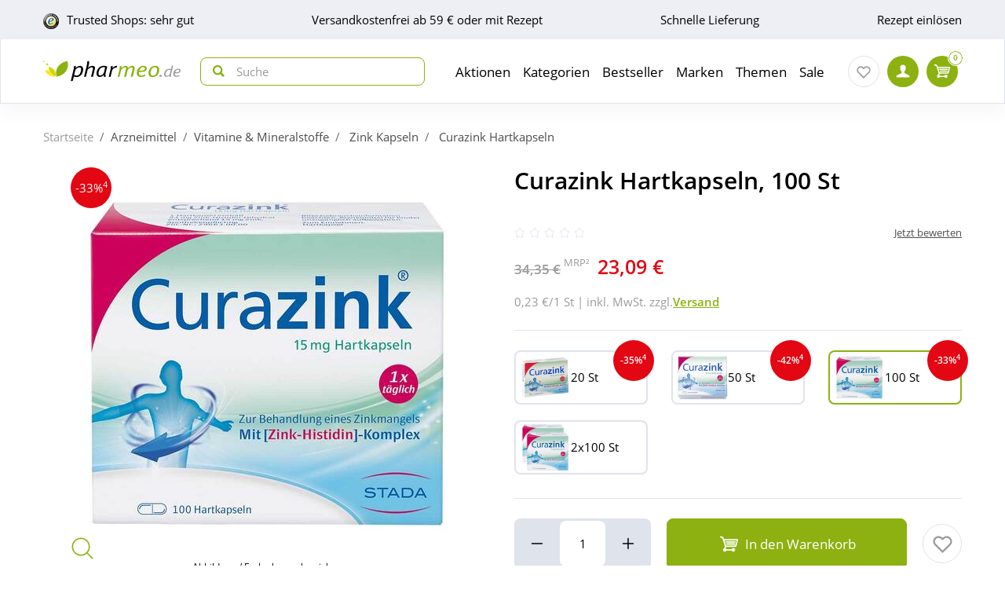

--- FILE ---
content_type: text/html; charset=utf-8
request_url: https://www.pharmeo.de/00679411-curazink-hartkapseln.html
body_size: 28888
content:
<!DOCTYPE html>
<html data-cache="never" lang="de">
<head>
    <meta charset="UTF-8"/>
    <title>Curazink Hartkapseln 100 St online bei Pharmeo kaufen</title>
    <meta name="description" content="Bestellen Sie Curazink Hartkapseln schnell &amp; einfach bei Pharmeo Ihrer persönlichen Hausapotheke!"/>
    <meta name="author" content=""/>
    <meta name="robots" content="index, follow"/>
    <meta name="language" content="de"/>
    <meta property="og:title" content="Curazink Hartkapseln 100 St online bei Pharmeo kaufen">
    <meta property="og:description" content="Bestellen Sie Curazink Hartkapseln schnell & einfach bei Pharmeo Ihrer persönlichen Hausapotheke!">
    <meta property="og:image" content="https://img.pharmeo.de/738/00679411-curazink-hartkapseln-1.jpg"/>
    <meta property="og:locale" content="de_DE">
    <meta property="og:url" content="https://www.pharmeo.de/00679411-curazink-hartkapseln.html">    <meta name="twitter:card" content="summary">
    <meta name="twitter:site" content="">
    <meta name="geo.region" content="DE-BE"/>
    <meta name="geo.placename" content="Berlin"/>
    <meta name="geo.position" content="52.54601;13.51532"/>
    <meta name="ICBM" content="52.54601, 13.51532"/>
    <meta name="viewport" content="height=device-height,width=device-width,initial-scale=1.0,maximum-scale=1.0"/>
    <meta name="format-detection" content="telephone=no">
    <link rel="dns-prefetch" href="//www.googletagmanager.com">

        <link rel="canonical" href="https://www.pharmeo.de/00679411-curazink-hartkapseln.html" />
    

    <link rel="stylesheet" href="https://www.pharmeo.de/css/pharmeo_de/min/swiper.css?5.3.0007">
    <link rel="stylesheet" href="https://www.pharmeo.de/css/pharmeo_de/min/full-responsive.css?5.3.0007">
        

    <link rel="preload" href="/fonts/open-sans-v18-latin-regular.woff2" as="font" type="font/woff2" crossorigin="anonymous">
    <link rel="preload" href="/fonts/open-sans-v18-latin-600.woff2" as="font" type="font/woff2" crossorigin="anonymous">
    <link rel="preload" href="/fonts/open-sans-v18-latin-700.woff2" as="font" type="font/woff2" crossorigin="anonymous">

    <link rel="icon" href="https://www.pharmeo.de/images/pharmeo_de/resplayout/favicon.ico" type="image/x-icon" />
    <link rel="shortcut icon" href="https://www.pharmeo.de/images/pharmeo_de/resplayout/favicon.ico" type="image/x-icon" />

    <style>

            </style>

            <script type="text/javascript">
            var dataLayer = [];
            var cusid = "-1";             var live_basket = [];             var env_parsetime = 64;             var session = "cwmB4fgUMlE9U61L1uAP53GpklSTbg";         </script>
        <!-- Pixel-Header --><!-- START :: GTM Pixel Code  pharmeo_de -->
<script type="text/javascript">
    dataLayer.push( {"lang":"de","CusId":-1,"bx_location":-1,"bx_disabled":0,"bx_time":0,"geotarget_checked":0,"pageType":"productdetail","product":{"id":"2434756","pzn":"00679411","name":"Curazink Hartkapseln","manufacturer":"STADA Consumer Health Deutschland GmbH","manufacturerid":"4659","saleprice":"23.09","netPrice":21.58,"availibility":"1","tax":"7.00","brand":"Curazink"},"customer":{"CusId":-1},"products":[{"name":"Curazink Hartkapseln","gtin":"679411","pzn":"00679411","price_b":"23.09","category":[15616,23775]}],"basket":[],"breadcrump":["Arzneimittel","Vitamine &amp; Mineralstoffe","Zink Kapseln"]});
</script>
<script type="text/javascript">(function(w,d,s,l,i){w[l]=w[l]||[];w[l].push({'gtm.start':new Date().getTime(),event:'gtm.js'});var f=d.getElementsByTagName(s)[0],j=d.createElement(s),dl=l!='dataLayer'?'&l='+l:'';j.async=true;j.src='https://tmsst.pharmeo.de/gtm.js?id='+i+dl;f.parentNode.insertBefore(j,f);})(window,document,'script','dataLayer','GTM-5GNVZ2M');</script>
<!-- Eof GTM dataLayer --><!-- Eof Pixel-Header -->
        <!-- extra JS-Files head -->
        
        <!-- Eof extra JS-Files head -->

    
</head>
    <body itemscope itemtype="http://schema.org/WebPage" data-langused="">

    <div class="page-wrapper">
        <div class="backdrop"></div>

         <!-- cacheheader --><div class="header">
    <header class="header-wrapper" id="page-header">
        <!-- USP bar -->
        <div class="usp-bar usp-bar d-none d-lg-block" id="page-usp-bar">             <div class="container-fluid">
                <div class="row">
                    <div class="col-12">
                        <form class="d-flex align-items-center justify-content-between">
                                                        <div class="d-flex align-items-center _js_link64_external"
                                 data-base64="aHR0cHM6Ly93d3cudHJ1c3RlZHNob3BzLmNvbS9iZXdlcnR1bmcvaW5mb19YMTcyNTM1NDc1QTE5MDIzRDI1NzA5MDI5RDZBMjE5QTAuaHRtbA==">
                                <picture>
                                    <source media="(min-width: 992px)"
                                            srcset="https://cdn-img.pharmeo.de/resplayout/img_footer-trust-icon-01.png">
                                    <source srcset="/images/clearpix.gif">
                                    <img class="img-fluid trust-logo mr-2"
                                         src="https://cdn-img.pharmeo.de/resplayout/img_footer-trust-icon-01.png"
                                         alt="Trusted Shops Logo">
                                </picture>
                                <div>Trusted Shops: sehr gut</div>
                            </div>
                                                        <div class="_js_link64" data-base64="L2ZhcS92ZXJzYW5kLXVuZC1saWVmZXJ1bmcvd2llLWhvY2gtc2luZC1kaWUtdmVyc2FuZGtvc3Rlbi8=" >
                                Versandkostenfrei ab 59 € oder mit Rezept</div>
                            <div class="_js_link64" data-base64="L2ZhcS92ZXJzYW5kLXVuZC1saWVmZXJ1bmcv">Schnelle Lieferung</div>
                                                            <div class="_js_link64" data-base64="L2ZhcS9yZXplcHRlL2ZyZWl1bXNjaGxhZy1oZXJ1bnRlcmxhZGVuLw==">
                                    Rezept einlösen
                                </div>                        </form>
                    </div>
                </div>
            </div>
        </div>

        <div class="navbar navbar-expand-lg navbar-main px-lg-0">
            <div class="container-fluid">
                <button class="navbar-toggler js-toggle-off-canvas" type="button">
                    <span class="icon off-canvas-open">
                        <svg width="24" height="24" viewBox="0 0 100 100"><use xlink:href="https://www.pharmeo.de/images/pharmeo_de/resplayout/symbol.svg#menu" /></svg>
                    </span>
                    <span class="icon off-canvas-close">
                        <svg width="24" height="24" viewBox="0 0 100 100"><use xlink:href="https://www.pharmeo.de/images/pharmeo_de/resplayout/symbol.svg#newschliessen_icon" /></svg>
                    </span>
                </button>
                <a class="navbar-brand" href="https://www.pharmeo.de/" title="Zur Startseite">
                    <img alt="Logo" class="header-logo img-fluid"
                         height="27" width="175" src="https://www.pharmeo.de/images/pharmeo_de/resplayout/img_logo-no-claim.svg">
                </a>

                <form class="header-searchform form-inline" action="/suche/" name="suchformular" method="get">
                    <div class="input-group">
                        <div class="input-group-prepend">
                            <button id="_testsuche" class="header-searchform__btn" aria-label="nach Begriff Suchen">
                                <span class="icon">
                                    <svg id="header-search-button-svg" width="15" height="15" viewBox="0 0 100 100">
                                        <use xlink:href="https://www.pharmeo.de/images/pharmeo_de/resplayout/symbol.svg#search"></use>
                                    </svg>
                                </span>
                            </button>
                        </div>
                        <input class="form-control"
                               name="q" id="q"
                               type="search" placeholder="Suche"
                               autocomplete="off" aria-label="Search"
                        >
                    </div>
                </form>

                <nav class="header-nav">
    <div class="header-nav__content header-nav__content-lvl-1">
        <ul>
            <!-- LEVEL 1 -->


        
    <li>
        

    

    <a
            data-level="1"
            href="/aktionen/"                            data-target="#header-nav__content-307"
                aria-expanded="false" role="button"
                aria-controls="header-nav__content-307"
                        aria-haspopup="menu"                                    title="Aktionen"            class="header-nav__link "
                >
        Aktionen
    </a>

                    <div id="header-nav__content-307"
                 class="header-nav__content header-nav__content-lvl-2 ">

                                    <ul>
                                                <!-- LEVEL 2 -->

    <li class="d-lg-none">
        <span class="header-nav__link header-nav__back-link" role="button">zurück</span>
    </li>
    <li>
        

        

    <span
            data-level="2"
                                                            data-nav-fake-link            title="Aktionen"            class="header-nav__link header-nav__lvl-headline"
                            tabindex="0"
                data-base64="L2FrdGlvbmVuLw=="
                >
        Übersicht Aktionen
    </span>
    </li>

                    
    <li>
        

    

    <a
            data-level="2"
            href="/aktionen/neuheiten/"                                                            title="Neue Produkte im Sortiment"            class="header-nav__link "
                >
        Neuheiten
    </a>

            </li>
                    
    <li>
        

    

    <a
            data-level="2"
            href="/aktionen/schnaeppchen/"                                                            title="Zum Schnäppchenmarkt"            class="header-nav__link "
                >
        Schnäppchen
    </a>

            </li>
                    
    <li>
        

        

    <span
            data-level="2"
                                                            data-nav-fake-link            title="Gratisbeigaben zum Produkt"            class="header-nav__link "
                            tabindex="0"
                data-base64="L2FrdGlvbmVuL2dyYXRpcy1kYXp1Lw=="
                >
        Gratis dazu
    </span>

            </li>
                    
    <li>
        

    

    <a
            data-level="2"
            href="/aktionen/sparsets/"                                                            title="Im Set günstiger"            class="header-nav__link "
                >
        Sparsets
    </a>

            </li>





                    </ul>
                
                
            </div>
            </li>
        
    <li>
        

    

    <a
            data-level="1"
            href="/kategorien/"                            data-target="#header-nav__content-182"
                aria-expanded="false" role="button"
                aria-controls="header-nav__content-182"
                        aria-haspopup="menu"                                    title="Übersicht Produktsortiment"            class="header-nav__link "
                >
        Kategorien
    </a>

                    <div id="header-nav__content-182"
                 class="header-nav__content header-nav__content-lvl-2 ">

                                    <ul>
                                                <!-- LEVEL 2 -->

    <li class="d-lg-none">
        <span class="header-nav__link header-nav__back-link" role="button">zurück</span>
    </li>
    <li>
        

        

    <span
            data-level="2"
                                                            data-nav-fake-link            title="Kategorien"            class="header-nav__link header-nav__lvl-headline"
                            tabindex="0"
                data-base64="L2thdGVnb3JpZW4v"
                >
        Übersicht Kategorien
    </span>
    </li>

                    
    <li>
        

    

    <a
            data-level="2"
            href="/arzneimittel/"                            data-target="#header-nav__content-184"
                aria-expanded="false" role="button"
                aria-controls="header-nav__content-184"
                        aria-haspopup="menu"                                    title="Arzneimittel"            class="header-nav__link "
                >
        Arzneimittel
    </a>

                    <div id="header-nav__content-184"
                 class="header-nav__content header-nav__content-lvl-3 ">

                                    <ul>
                                                <!-- LEVEL 3 -->

    <li class="d-lg-none">
        <span class="header-nav__link header-nav__back-link" role="button">zurück</span>
    </li>
    <li>
        

        

    <span
            data-level="3"
                                                            data-nav-fake-link            title="Arzneimittel"            class="header-nav__link header-nav__lvl-headline"
                            tabindex="0"
                data-base64="L2Fyem5laW1pdHRlbC8="
                >
        Übersicht Arzneimittel
    </span>
    </li>

                    
    <li>
        

    

    <a
            data-level="3"
            href="/arzneimittel/antiallergikum/"                                                            title="Antiallergikum"            class="header-nav__link "
                >
        Antiallergikum
    </a>

            </li>
                    
    <li>
        

    

    <a
            data-level="3"
            href="/arzneimittel/haut/"                                                            title="Arzneimittel für die Haut"            class="header-nav__link "
                >
        Arzneimittel für die Haut
    </a>

            </li>
                    
    <li>
        

    

    <a
            data-level="3"
            href="/arzneimittel/herz-kreislauf-venen/"                                                            title="Arzneimittel für Herz, Kreislauf &amp; Venen"            class="header-nav__link "
                >
        Arzneimittel für Herz, Kreislauf & Venen
    </a>

            </li>
                    
    <li>
        

    

    <a
            data-level="3"
            href="/arzneimittel/augentropfen/"                                                            title="Augentropfen"            class="header-nav__link "
                >
        Augentropfen
    </a>

            </li>
                    
    <li>
        

    

    <a
            data-level="3"
            href="/arzneimittel/erkaeltung/"                                                            title="Erkältungsmittel"            class="header-nav__link "
                >
        Erkältungsmittel
    </a>

            </li>
                    
    <li>
        

    

    <a
            data-level="3"
            href="/arzneimittel/haare-naegel/"                                                            title="Haare &amp; Nägel"            class="header-nav__link "
                >
        Haare & Nägel
    </a>

            </li>
                    
    <li>
        

    

    <a
            data-level="3"
            href="/arzneimittel/hyaluronspritzen/"                                                            title="Hyaluronspritzen"            class="header-nav__link "
                >
        Hyaluronspritzen
    </a>

            </li>
                    
    <li>
        

    

    <a
            data-level="3"
            href="/arzneimittel/kinder-saeuglinge/"                                                            title="Kinder &amp; Säuglinge"            class="header-nav__link "
                >
        Kinder & Säuglinge
    </a>

            </li>
                    
    <li>
        

    

    <a
            data-level="3"
            href="/arzneimittel/leber-galle/"                                                            title="Leber Medikamente"            class="header-nav__link "
                >
        Leber Medikamente
    </a>

            </li>
                    
    <li>
        

    

    <a
            data-level="3"
            href="/arzneimittel/lokalanaesthetika/"                                                            title="Lokalanästhetika"            class="header-nav__link "
                >
        Lokalanästhetika
    </a>

            </li>
                    
    <li>
        

    

    <a
            data-level="3"
            href="/arzneimittel/magen-darm/"                                                            title="Magen-Darm-Medikamente"            class="header-nav__link "
                >
        Magen-Darm-Medikamente
    </a>

            </li>
                    
    <li>
        

    

    <a
            data-level="3"
            href="/arzneimittel/mund-rachen/"                                                            title="Mund &amp; Rachen"            class="header-nav__link "
                >
        Mund & Rachen
    </a>

            </li>
                    
    <li>
        

    

    <a
            data-level="3"
            href="/arzneimittel/nasenspray/"                                                            title="Nasenspray"            class="header-nav__link "
                >
        Nasenspray
    </a>

            </li>
                    
    <li>
        

    

    <a
            data-level="3"
            href="/arzneimittel/niere-blase-prostata/"                                                            title="Niere, Blase &amp; Prostata"            class="header-nav__link "
                >
        Niere, Blase & Prostata
    </a>

            </li>
                    
    <li>
        

    

    <a
            data-level="3"
            href="/arzneimittel/ohrentropfen/"                                                            title="Ohrentropfen"            class="header-nav__link "
                >
        Ohrentropfen
    </a>

            </li>
                    
    <li>
        

    

    <a
            data-level="3"
            href="/arzneimittel/pms-behandeln/"                                                            title="PMS behandeln"            class="header-nav__link "
                >
        PMS behandeln
    </a>

            </li>
                    
    <li>
        

    

    <a
            data-level="3"
            href="/arzneimittel/raucherentwoehnung/"                                                            title="Raucherentwöhnung Medikamente"            class="header-nav__link "
                >
        Raucherentwöhnung Medikamente
    </a>

            </li>
                    
    <li>
        

    

    <a
            data-level="3"
            href="/arzneimittel/reiseapotheke/"                                                            title="Reiseapotheke"            class="header-nav__link "
                >
        Reiseapotheke
    </a>

            </li>
                    
    <li>
        

    

    <a
            data-level="3"
            href="/arzneimittel/rheuma-muskeln/"                                                            title="Rheuma &amp; Muskeln"            class="header-nav__link "
                >
        Rheuma & Muskeln
    </a>

            </li>
                    
    <li>
        

    

    <a
            data-level="3"
            href="/arzneimittel/schlaf-nerven/"                                                            title="Schlaf &amp; Nerven"            class="header-nav__link "
                >
        Schlaf & Nerven
    </a>

            </li>
                    
    <li>
        

    

    <a
            data-level="3"
            href="/arzneimittel/schmerztabletten/"                                                            title="Schmerztabletten"            class="header-nav__link "
                >
        Schmerztabletten
    </a>

            </li>
                    
    <li>
        

    

    <a
            data-level="3"
            href="/arzneimittel/vitamin-einnahme/"                                                            title="Vitamine &amp; Mineralstoffe"            class="header-nav__link "
                >
        Vitamine & Mineralstoffe
    </a>

            </li>
                    
    <li>
        

    

    <a
            data-level="3"
            href="/arzneimittel/wechseljahre/"                                                            title="Wechseljahre Medikamente"            class="header-nav__link "
                >
        Wechseljahre Medikamente
    </a>

            </li>





                    </ul>
                
                
            </div>
            </li>
                    
    <li>
        

    

    <a
            data-level="2"
            href="/bio-genuss/"                            data-target="#header-nav__content-329"
                aria-expanded="false" role="button"
                aria-controls="header-nav__content-329"
                        aria-haspopup="menu"                                    title="Bio &amp; Genuss"            class="header-nav__link "
                >
        Bio &amp; Genuss
    </a>

                    <div id="header-nav__content-329"
                 class="header-nav__content header-nav__content-lvl-3 ">

                                    <ul>
                                                <!-- LEVEL 3 -->

    <li class="d-lg-none">
        <span class="header-nav__link header-nav__back-link" role="button">zurück</span>
    </li>
    <li>
        

        

    <span
            data-level="3"
                                                            data-nav-fake-link            title="Bio &amp;amp; Genuss"            class="header-nav__link header-nav__lvl-headline"
                            tabindex="0"
                data-base64="L2Jpby1nZW51c3Mv"
                >
        Übersicht Bio &amp; Genuss
    </span>
    </li>

                    
    <li>
        

    

    <a
            data-level="3"
            href="/bio-genuss/ayurveda-produkte/"                                                            title="Ayurveda-Produkte"            class="header-nav__link "
                >
        Ayurveda-Produkte
    </a>

            </li>
                    
    <li>
        

    

    <a
            data-level="3"
            href="/bio-genuss/bewusste-ernaehrung/"                                                            title="Bewusste Ernährung"            class="header-nav__link "
                >
        Bewusste Ernährung
    </a>

            </li>
                    
    <li>
        

    

    <a
            data-level="3"
            href="/bio-genuss/bio-produkte/"                                                            title="Bio-Produkte"            class="header-nav__link "
                >
        Bio-Produkte
    </a>

            </li>
                    
    <li>
        

    

    <a
            data-level="3"
            href="/bio-genuss/genuessliches/"                                                            title="Genüssliches"            class="header-nav__link "
                >
        Genüssliches
    </a>

            </li>
                    
    <li>
        

    

    <a
            data-level="3"
            href="/bio-genuss/saefte/"                                                            title="Säfte"            class="header-nav__link "
                >
        Säfte
    </a>

            </li>
                    
    <li>
        

    

    <a
            data-level="3"
            href="/bio-genuss/suesses/"                                                            title="Süßes"            class="header-nav__link "
                >
        Süßes
    </a>

            </li>
                    
    <li>
        

    

    <a
            data-level="3"
            href="/bio-genuss/tee/"                                                            title="Tee"            class="header-nav__link "
                >
        Tee
    </a>

            </li>
                    
    <li>
        

    

    <a
            data-level="3"
            href="/bio-genuss/zuckerersatz/"                                                            title="Zuckerersatz"            class="header-nav__link "
                >
        Zuckerersatz
    </a>

            </li>





                    </ul>
                
                
            </div>
            </li>
                    
    <li>
        

    

    <a
            data-level="2"
            href="/diabetes/"                            data-target="#header-nav__content-330"
                aria-expanded="false" role="button"
                aria-controls="header-nav__content-330"
                        aria-haspopup="menu"                                    title="Diabetes"            class="header-nav__link "
                >
        Diabetes
    </a>

                    <div id="header-nav__content-330"
                 class="header-nav__content header-nav__content-lvl-3 ">

                                    <ul>
                                                <!-- LEVEL 3 -->

    <li class="d-lg-none">
        <span class="header-nav__link header-nav__back-link" role="button">zurück</span>
    </li>
    <li>
        

        

    <span
            data-level="3"
                                                            data-nav-fake-link            title="Diabetes"            class="header-nav__link header-nav__lvl-headline"
                            tabindex="0"
                data-base64="L2RpYWJldGVzLw=="
                >
        Übersicht Diabetes
    </span>
    </li>

                    
    <li>
        

    

    <a
            data-level="3"
            href="/diabetes/arzneimittel-fuer-diabetiker/"                                                            title="Arzneimittel"            class="header-nav__link "
                >
        Arzneimittel
    </a>

            </li>
                    
    <li>
        

    

    <a
            data-level="3"
            href="/diabetes/blutzuckermessgeraet/"                                                            title="Blutzuckermessgerät"            class="header-nav__link "
                >
        Blutzuckermessgerät
    </a>

            </li>
                    
    <li>
        

    

    <a
            data-level="3"
            href="/diabetes/ernaehrung/"                                                            title="Ernährung"            class="header-nav__link "
                >
        Ernährung
    </a>

            </li>
                    
    <li>
        

    

    <a
            data-level="3"
            href="/diabetes/hautpflege/"                                                            title="Hautpflege"            class="header-nav__link "
                >
        Hautpflege
    </a>

            </li>
                    
    <li>
        

    

    <a
            data-level="3"
            href="/diabetes/insulinpens/"                                                            title="Insulinpens"            class="header-nav__link "
                >
        Insulinpens
    </a>

            </li>
                    
    <li>
        

    

    <a
            data-level="3"
            href="/diabetes/kontrollloesungen/"                                                            title="Kontrolllösungen"            class="header-nav__link "
                >
        Kontrolllösungen
    </a>

            </li>
                    
    <li>
        

    

    <a
            data-level="3"
            href="/diabetes/lanzetten-stechhilfen/"                                                            title="Lanzetten &amp; Stechhilfen"            class="header-nav__link "
                >
        Lanzetten & Stechhilfen
    </a>

            </li>
                    
    <li>
        

    

    <a
            data-level="3"
            href="/diabetes/teststreifen/"                                                            title="Teststreifen"            class="header-nav__link "
                >
        Teststreifen
    </a>

            </li>
                    
    <li>
        

    

    <a
            data-level="3"
            href="/diabetes/urinteststreifen/"                                                            title="Urinteststreifen"            class="header-nav__link "
                >
        Urinteststreifen
    </a>

            </li>
                    
    <li>
        

    

    <a
            data-level="3"
            href="/diabetes/zubehoer/"                                                            title="Zubehör"            class="header-nav__link "
                >
        Zubehör
    </a>

            </li>





                    </ul>
                
                
            </div>
            </li>
                    
    <li>
        

    

    <a
            data-level="2"
            href="/koerperpflege-kosmetik/"                            data-target="#header-nav__content-331"
                aria-expanded="false" role="button"
                aria-controls="header-nav__content-331"
                        aria-haspopup="menu"                                    title="Körperpflege &amp; Kosmetik"            class="header-nav__link "
                >
        Körperpflege &amp; Kosmetik
    </a>

                    <div id="header-nav__content-331"
                 class="header-nav__content header-nav__content-lvl-3 ">

                                    <ul>
                                                <!-- LEVEL 3 -->

    <li class="d-lg-none">
        <span class="header-nav__link header-nav__back-link" role="button">zurück</span>
    </li>
    <li>
        

        

    <span
            data-level="3"
                                                            data-nav-fake-link            title="Körperpflege &amp;amp; Kosmetik"            class="header-nav__link header-nav__lvl-headline"
                            tabindex="0"
                data-base64="L2tvZXJwZXJwZmxlZ2Uta29zbWV0aWsv"
                >
        Übersicht Körperpflege &amp; Kosmetik
    </span>
    </li>

                    
    <li>
        

    

    <a
            data-level="3"
            href="/koerperpflege-kosmetik/dekollete/"                                                            title="Dekolleté"            class="header-nav__link "
                >
        Dekolleté
    </a>

            </li>
                    
    <li>
        

    

    <a
            data-level="3"
            href="/koerperpflege-kosmetik/drogeriebedarf/"                                                            title="Drogeriebedarf"            class="header-nav__link "
                >
        Drogeriebedarf
    </a>

            </li>
                    
    <li>
        

    

    <a
            data-level="3"
            href="/koerperpflege-kosmetik/fuer-kinder/"                                                            title="Für Kinder"            class="header-nav__link "
                >
        Für Kinder
    </a>

            </li>
                    
    <li>
        

    

    <a
            data-level="3"
            href="/koerperpflege-kosmetik/fuesse/"                                                            title="Füße"            class="header-nav__link "
                >
        Füße
    </a>

            </li>
                    
    <li>
        

    

    <a
            data-level="3"
            href="/koerperpflege-kosmetik/gesicht/"                                                            title="Gesichtspflege"            class="header-nav__link "
                >
        Gesichtspflege
    </a>

            </li>
                    
    <li>
        

    

    <a
            data-level="3"
            href="/koerperpflege-kosmetik/haare/"                                                            title="Haare"            class="header-nav__link "
                >
        Haare
    </a>

            </li>
                    
    <li>
        

    

    <a
            data-level="3"
            href="/koerperpflege-kosmetik/haende/"                                                            title="Hände"            class="header-nav__link "
                >
        Hände
    </a>

            </li>
                    
    <li>
        

    

    <a
            data-level="3"
            href="/koerperpflege-kosmetik/kontaktlinsen-pflege/"                                                            title="Kontaktlinsen Pflege"            class="header-nav__link "
                >
        Kontaktlinsen Pflege
    </a>

            </li>
                    
    <li>
        

    

    <a
            data-level="3"
            href="/koerperpflege-kosmetik/koerper/"                                                            title="Körper"            class="header-nav__link "
                >
        Körper
    </a>

            </li>
                    
    <li>
        

    

    <a
            data-level="3"
            href="/koerperpflege-kosmetik/make-up/"                                                            title="Make up"            class="header-nav__link "
                >
        Make up
    </a>

            </li>
                    
    <li>
        

    

    <a
            data-level="3"
            href="/koerperpflege-kosmetik/maenner/"                                                            title="Männer"            class="header-nav__link "
                >
        Männer
    </a>

            </li>
                    
    <li>
        

    

    <a
            data-level="3"
            href="/koerperpflege-kosmetik/naturkosmetik/"                                                            title="Naturkosmetik"            class="header-nav__link "
                >
        Naturkosmetik
    </a>

            </li>
                    
    <li>
        

    

    <a
            data-level="3"
            href="/koerperpflege-kosmetik/sonnencreme/"                                                            title="Sonnencreme"            class="header-nav__link "
                >
        Sonnencreme
    </a>

            </li>
                    
    <li>
        

    

    <a
            data-level="3"
            href="/koerperpflege-kosmetik/tattoo-creme/"                                                            title="Tattoo Creme"            class="header-nav__link "
                >
        Tattoo Creme
    </a>

            </li>
                    
    <li>
        

    

    <a
            data-level="3"
            href="/koerperpflege-kosmetik/zahn-mundpflege/"                                                            title="Zahn- &amp; Mundpflege"            class="header-nav__link "
                >
        Zahn- & Mundpflege
    </a>

            </li>





                    </ul>
                
                
            </div>
            </li>
                    
    <li>
        

    

    <a
            data-level="2"
            href="/liebe-erotik/"                            data-target="#header-nav__content-341"
                aria-expanded="false" role="button"
                aria-controls="header-nav__content-341"
                        aria-haspopup="menu"                                    title="Liebe &amp; Erotik"            class="header-nav__link "
                >
        Liebe &amp; Erotik
    </a>

                    <div id="header-nav__content-341"
                 class="header-nav__content header-nav__content-lvl-3 ">

                                    <ul>
                                                <!-- LEVEL 3 -->

    <li class="d-lg-none">
        <span class="header-nav__link header-nav__back-link" role="button">zurück</span>
    </li>
    <li>
        

        

    <span
            data-level="3"
                                                            data-nav-fake-link            title="Liebe &amp;amp; Erotik"            class="header-nav__link header-nav__lvl-headline"
                            tabindex="0"
                data-base64="L2xpZWJlLWVyb3Rpay8="
                >
        Übersicht Liebe &amp; Erotik
    </span>
    </li>

                    
    <li>
        

    

    <a
            data-level="3"
            href="/liebe-erotik/gleitmittel/"                                                            title="Gleitmittel"            class="header-nav__link "
                >
        Gleitmittel
    </a>

            </li>
                    
    <li>
        

    

    <a
            data-level="3"
            href="/liebe-erotik/kondome/"                                                            title="Kondome"            class="header-nav__link "
                >
        Kondome
    </a>

            </li>
                    
    <li>
        

    

    <a
            data-level="3"
            href="/liebe-erotik/natuerliche-verhuetung/"                                                            title="natürliche Verhütung"            class="header-nav__link "
                >
        natürliche Verhütung
    </a>

            </li>
                    
    <li>
        

    

    <a
            data-level="3"
            href="/liebe-erotik/potenzstoerungen/"                                                            title="Potenzstörungen"            class="header-nav__link "
                >
        Potenzstörungen
    </a>

            </li>
                    
    <li>
        

    

    <a
            data-level="3"
            href="/liebe-erotik/vaginalkugeln/"                                                            title="Vaginalkugeln"            class="header-nav__link "
                >
        Vaginalkugeln
    </a>

            </li>
                    
    <li>
        

    

    <a
            data-level="3"
            href="/liebe-erotik/vibratoren-toys/"                                                            title="Vibratoren und Toys"            class="header-nav__link "
                >
        Vibratoren und Toys
    </a>

            </li>





                    </ul>
                
                
            </div>
            </li>
                    
    <li>
        

    

    <a
            data-level="2"
            href="/mutter-kind/"                            data-target="#header-nav__content-340"
                aria-expanded="false" role="button"
                aria-controls="header-nav__content-340"
                        aria-haspopup="menu"                                    title="Mutter &amp; Kind"            class="header-nav__link "
                >
        Mutter &amp; Kind
    </a>

                    <div id="header-nav__content-340"
                 class="header-nav__content header-nav__content-lvl-3 ">

                                    <ul>
                                                <!-- LEVEL 3 -->

    <li class="d-lg-none">
        <span class="header-nav__link header-nav__back-link" role="button">zurück</span>
    </li>
    <li>
        

        

    <span
            data-level="3"
                                                            data-nav-fake-link            title="Mutter &amp;amp; Kind"            class="header-nav__link header-nav__lvl-headline"
                            tabindex="0"
                data-base64="L211dHRlci1raW5kLw=="
                >
        Übersicht Mutter &amp; Kind
    </span>
    </li>

                    
    <li>
        

    

    <a
            data-level="3"
            href="/mutter-kind/babynahrung/"                                                            title="Babynahrung"            class="header-nav__link "
                >
        Babynahrung
    </a>

            </li>
                    
    <li>
        

    

    <a
            data-level="3"
            href="/mutter-kind/babypflege/"                                                            title="Babypflege"            class="header-nav__link "
                >
        Babypflege
    </a>

            </li>
                    
    <li>
        

    

    <a
            data-level="3"
            href="/mutter-kind/beckenbodentraining/"                                                            title="Beckenbodentraining"            class="header-nav__link "
                >
        Beckenbodentraining
    </a>

            </li>
                    
    <li>
        

    

    <a
            data-level="3"
            href="/mutter-kind/schnuller-flaschen/"                                                            title="Schnuller, Flaschen &amp; Co."            class="header-nav__link "
                >
        Schnuller, Flaschen & Co.
    </a>

            </li>
                    
    <li>
        

    

    <a
            data-level="3"
            href="/mutter-kind/schwangerschaft/"                                                            title="Schwangerschaft"            class="header-nav__link "
                >
        Schwangerschaft
    </a>

            </li>
                    
    <li>
        

    

    <a
            data-level="3"
            href="/mutter-kind/stillzubehoer/"                                                            title="Stillzubehör"            class="header-nav__link "
                >
        Stillzubehör
    </a>

            </li>
                    
    <li>
        

    

    <a
            data-level="3"
            href="/mutter-kind/stofftiere/"                                                            title="Stofftiere &amp; Wärme"            class="header-nav__link "
                >
        Stofftiere & Wärme
    </a>

            </li>
                    
    <li>
        

    

    <a
            data-level="3"
            href="/mutter-kind/windeln-zubehoer/"                                                            title="Windeln &amp; Zubehör"            class="header-nav__link "
                >
        Windeln & Zubehör
    </a>

            </li>





                    </ul>
                
                
            </div>
            </li>
                    
    <li>
        

    

    <a
            data-level="2"
            href="/nahrungsergaenzung/"                            data-target="#header-nav__content-342"
                aria-expanded="false" role="button"
                aria-controls="header-nav__content-342"
                        aria-haspopup="menu"                                    title="Nahrungsergänzung"            class="header-nav__link "
                >
        Nahrungsergänzung
    </a>

                    <div id="header-nav__content-342"
                 class="header-nav__content header-nav__content-lvl-3 ">

                                    <ul>
                                                <!-- LEVEL 3 -->

    <li class="d-lg-none">
        <span class="header-nav__link header-nav__back-link" role="button">zurück</span>
    </li>
    <li>
        

        

    <span
            data-level="3"
                                                            data-nav-fake-link            title="Nahrungsergänzung"            class="header-nav__link header-nav__lvl-headline"
                            tabindex="0"
                data-base64="L25haHJ1bmdzZXJnYWVuenVuZy8="
                >
        Übersicht Nahrungsergänzung
    </span>
    </li>

                    
    <li>
        

    

    <a
            data-level="3"
            href="/nahrungsergaenzung/antioxidantien/"                                                            title="Antioxidantien"            class="header-nav__link "
                >
        Antioxidantien
    </a>

            </li>
                    
    <li>
        

    

    <a
            data-level="3"
            href="/nahrungsergaenzung/augen/"                                                            title="Augen"            class="header-nav__link "
                >
        Augen
    </a>

            </li>
                    
    <li>
        

    

    <a
            data-level="3"
            href="/nahrungsergaenzung/bakterienkulturen/"                                                            title="Bakterienkulturen"            class="header-nav__link "
                >
        Bakterienkulturen
    </a>

            </li>
                    
    <li>
        

    

    <a
            data-level="3"
            href="/nahrungsergaenzung/cbd-oel/"                                                            title="CBD-Öl"            class="header-nav__link "
                >
        CBD-Öl
    </a>

            </li>
                    
    <li>
        

    

    <a
            data-level="3"
            href="/nahrungsergaenzung/diabetiker/"                                                            title="Diabetiker"            class="header-nav__link "
                >
        Diabetiker
    </a>

            </li>
                    
    <li>
        

    

    <a
            data-level="3"
            href="/nahrungsergaenzung/frauen/"                                                            title="Frauen"            class="header-nav__link "
                >
        Frauen
    </a>

            </li>
                    
    <li>
        

    

    <a
            data-level="3"
            href="/nahrungsergaenzung/gewichtsreduktion-diaet/"                                                            title="Gewichtsreduktion &amp; Diät"            class="header-nav__link "
                >
        Gewichtsreduktion & Diät
    </a>

            </li>
                    
    <li>
        

    

    <a
            data-level="3"
            href="/nahrungsergaenzung/hals-und-rachen/"                                                            title="Hals &amp; Rachen"            class="header-nav__link "
                >
        Hals & Rachen
    </a>

            </li>
                    
    <li>
        

    

    <a
            data-level="3"
            href="/nahrungsergaenzung/haut-haare-naegel/"                                                            title="Haut, Haare &amp; Nägel"            class="header-nav__link "
                >
        Haut, Haare & Nägel
    </a>

            </li>
                    
    <li>
        

    

    <a
            data-level="3"
            href="/nahrungsergaenzung/herz-kreislauf/"                                                            title="Herz &amp; Kreislauf"            class="header-nav__link "
                >
        Herz & Kreislauf
    </a>

            </li>
                    
    <li>
        

    

    <a
            data-level="3"
            href="/nahrungsergaenzung/hirnleistung-und-nerven/"                                                            title="Hirnleistung &amp; Nerven"            class="header-nav__link "
                >
        Hirnleistung & Nerven
    </a>

            </li>
                    
    <li>
        

    

    <a
            data-level="3"
            href="/nahrungsergaenzung/immunsystem/"                                                            title="Immunsystem"            class="header-nav__link "
                >
        Immunsystem
    </a>

            </li>
                    
    <li>
        

    

    <a
            data-level="3"
            href="/nahrungsergaenzung/kinder/"                                                            title="Kinder"            class="header-nav__link "
                >
        Kinder
    </a>

            </li>
                    
    <li>
        

    

    <a
            data-level="3"
            href="/nahrungsergaenzung/kurkuma-kapseln/"                                                            title="Kurkuma Kapseln"            class="header-nav__link "
                >
        Kurkuma Kapseln
    </a>

            </li>
                    
    <li>
        

    

    <a
            data-level="3"
            href="/nahrungsergaenzung/leber/"                                                            title="Leber"            class="header-nav__link "
                >
        Leber
    </a>

            </li>
                    
    <li>
        

    

    <a
            data-level="3"
            href="/nahrungsergaenzung/magen-und-darm/"                                                            title="Magen &amp; Darm"            class="header-nav__link "
                >
        Magen & Darm
    </a>

            </li>
                    
    <li>
        

    

    <a
            data-level="3"
            href="/nahrungsergaenzung/maenner/"                                                            title="Männer"            class="header-nav__link "
                >
        Männer
    </a>

            </li>
                    
    <li>
        

    

    <a
            data-level="3"
            href="/nahrungsergaenzung/melatonin/"                                                            title="Melatonin"            class="header-nav__link "
                >
        Melatonin
    </a>

            </li>
                    
    <li>
        

    

    <a
            data-level="3"
            href="/nahrungsergaenzung/mineralstoffe/"                                                            title="Mineralstoffe"            class="header-nav__link "
                >
        Mineralstoffe
    </a>

            </li>
                    
    <li>
        

    

    <a
            data-level="3"
            href="/nahrungsergaenzung/naehrstoffe/"                                                            title="Nährstoffe"            class="header-nav__link "
                >
        Nährstoffe
    </a>

            </li>
                    
    <li>
        

    

    <a
            data-level="3"
            href="/nahrungsergaenzung/saeure-basenhaushalt/"                                                            title="Säure-Basenhaushalt"            class="header-nav__link "
                >
        Säure-Basenhaushalt
    </a>

            </li>
                    
    <li>
        

    

    <a
            data-level="3"
            href="/nahrungsergaenzung/spermidin/"                                                            title="Spermidin"            class="header-nav__link "
                >
        Spermidin
    </a>

            </li>
                    
    <li>
        

    

    <a
            data-level="3"
            href="/nahrungsergaenzung/sportler/"                                                            title="Sportler"            class="header-nav__link "
                >
        Sportler
    </a>

            </li>
                    
    <li>
        

    

    <a
            data-level="3"
            href="/nahrungsergaenzung/vitalitaet/"                                                            title="Vitalität"            class="header-nav__link "
                >
        Vitalität
    </a>

            </li>
                    
    <li>
        

    

    <a
            data-level="3"
            href="/nahrungsergaenzung/vitamine/"                                                            title="Vitamine"            class="header-nav__link "
                >
        Vitamine
    </a>

            </li>





                    </ul>
                
                
            </div>
            </li>
                    
    <li>
        

    

    <a
            data-level="2"
            href="/natur-homoeopathie/"                            data-target="#header-nav__content-343"
                aria-expanded="false" role="button"
                aria-controls="header-nav__content-343"
                        aria-haspopup="menu"                                    title="Natur &amp; Homöopathie"            class="header-nav__link "
                >
        Natur &amp; Homöopathie
    </a>

                    <div id="header-nav__content-343"
                 class="header-nav__content header-nav__content-lvl-3 ">

                                    <ul>
                                                <!-- LEVEL 3 -->

    <li class="d-lg-none">
        <span class="header-nav__link header-nav__back-link" role="button">zurück</span>
    </li>
    <li>
        

        

    <span
            data-level="3"
                                                            data-nav-fake-link            title="Natur &amp;amp; Homöopathie"            class="header-nav__link header-nav__lvl-headline"
                            tabindex="0"
                data-base64="L25hdHVyLWhvbW9lb3BhdGhpZS8="
                >
        Übersicht Natur &amp; Homöopathie
    </span>
    </li>

                    
    <li>
        

    

    <a
            data-level="3"
            href="/natur-homoeopathie/1g-globuli/"                                                            title="1g Globuli"            class="header-nav__link "
                >
        1g Globuli
    </a>

            </li>
                    
    <li>
        

    

    <a
            data-level="3"
            href="/natur-homoeopathie/5g-globuli/"                                                            title="5g Globuli"            class="header-nav__link "
                >
        5g Globuli
    </a>

            </li>
                    
    <li>
        

    

    <a
            data-level="3"
            href="/natur-homoeopathie/anthroposophie/"                                                            title="Anthroposophie"            class="header-nav__link "
                >
        Anthroposophie
    </a>

            </li>
                    
    <li>
        

    

    <a
            data-level="3"
            href="/natur-homoeopathie/aromatherapie/"                                                            title="Aromatherapie"            class="header-nav__link "
                >
        Aromatherapie
    </a>

            </li>
                    
    <li>
        

    

    <a
            data-level="3"
            href="/natur-homoeopathie/bachblueten/"                                                            title="Bachblüten"            class="header-nav__link "
                >
        Bachblüten
    </a>

            </li>
                    
    <li>
        

    

    <a
            data-level="3"
            href="/natur-homoeopathie/baldrian/"                                                            title="Baldrian"            class="header-nav__link "
                >
        Baldrian
    </a>

            </li>
                    
    <li>
        

    

    <a
            data-level="3"
            href="/natur-homoeopathie/einzelmittel/"                                                            title="Einzelmittel"            class="header-nav__link "
                >
        Einzelmittel
    </a>

            </li>
                    
    <li>
        

    

    <a
            data-level="3"
            href="/natur-homoeopathie/flohsamenschalen/"                                                            title="Flohsamenschalen"            class="header-nav__link "
                >
        Flohsamenschalen
    </a>

            </li>
                    
    <li>
        

    

    <a
            data-level="3"
            href="/natur-homoeopathie/gemmo-therapie/"                                                            title="Gemmo Therapie"            class="header-nav__link "
                >
        Gemmo Therapie
    </a>

            </li>
                    
    <li>
        

    

    <a
            data-level="3"
            href="/natur-homoeopathie/globuli-a-z/"                                                            title="Globuli A-Z"            class="header-nav__link "
                >
        Globuli A-Z
    </a>

            </li>
                    
    <li>
        

    

    <a
            data-level="3"
            href="/natur-homoeopathie/homoeopathische-hausapotheken/"                                                            title="Homöopathische Hausapotheken"            class="header-nav__link "
                >
        Homöopathische Hausapotheken
    </a>

            </li>
                    
    <li>
        

    

    <a
            data-level="3"
            href="/natur-homoeopathie/komplexmittel/"                                                            title="Komplexmittel"            class="header-nav__link "
                >
        Komplexmittel
    </a>

            </li>
                    
    <li>
        

    

    <a
            data-level="3"
            href="/natur-homoeopathie/lm-q-potenzen/"                                                            title="LM-Q-Potenzen"            class="header-nav__link "
                >
        LM-Q-Potenzen
    </a>

            </li>
                    
    <li>
        

    

    <a
            data-level="3"
            href="/natur-homoeopathie/misteltherapie/"                                                            title="Mistelpräparate"            class="header-nav__link "
                >
        Mistelpräparate
    </a>

            </li>
                    
    <li>
        

    

    <a
            data-level="3"
            href="/natur-homoeopathie/schuessler-salze/"                                                            title="Schüßler-Salze"            class="header-nav__link "
                >
        Schüßler-Salze
    </a>

            </li>
                    
    <li>
        

    

    <a
            data-level="3"
            href="/natur-homoeopathie/spenglersan/"                                                            title="Spenglersan"            class="header-nav__link "
                >
        Spenglersan
    </a>

            </li>
                    
    <li>
        

    

    <a
            data-level="3"
            href="/natur-homoeopathie/taschen-und-zubehoer/"                                                            title="Taschen &amp; Zubehör"            class="header-nav__link "
                >
        Taschen & Zubehör
    </a>

            </li>
                    
    <li>
        

    

    <a
            data-level="3"
            href="/natur-homoeopathie/urtinkturen-spagyrik/"                                                            title="Urtinkturen-Spagyrik"            class="header-nav__link "
                >
        Urtinkturen-Spagyrik
    </a>

            </li>
                    
    <li>
        

    

    <a
            data-level="3"
            href="/natur-homoeopathie/vitalpilze/"                                                            title="Vitalpilze"            class="header-nav__link "
                >
        Vitalpilze
    </a>

            </li>
                    
    <li>
        

    

    <a
            data-level="3"
            href="/natur-homoeopathie/yamswurzel/"                                                            title="Yamswurzel"            class="header-nav__link "
                >
        Yamswurzel
    </a>

            </li>





                    </ul>
                
                
            </div>
            </li>
                    
    <li>
        

    

    <a
            data-level="2"
            href="/sanitaetshaus/"                            data-target="#header-nav__content-344"
                aria-expanded="false" role="button"
                aria-controls="header-nav__content-344"
                        aria-haspopup="menu"                                    title="Sanitätshaus"            class="header-nav__link "
                >
        Sanitätshaus
    </a>

                    <div id="header-nav__content-344"
                 class="header-nav__content header-nav__content-lvl-3 ">

                                    <ul>
                                                <!-- LEVEL 3 -->

    <li class="d-lg-none">
        <span class="header-nav__link header-nav__back-link" role="button">zurück</span>
    </li>
    <li>
        

        

    <span
            data-level="3"
                                                            data-nav-fake-link            title="Sanitätshaus"            class="header-nav__link header-nav__lvl-headline"
                            tabindex="0"
                data-base64="L3Nhbml0YWV0c2hhdXMv"
                >
        Übersicht Sanitätshaus
    </span>
    </li>

                    
    <li>
        

    

    <a
            data-level="3"
            href="/sanitaetshaus/erste-hilfe/"                                                            title="Erste Hilfe"            class="header-nav__link "
                >
        Erste Hilfe
    </a>

            </li>
                    
    <li>
        

    

    <a
            data-level="3"
            href="/sanitaetshaus/frauenhygiene/"                                                            title="Frauenhygiene"            class="header-nav__link "
                >
        Frauenhygiene
    </a>

            </li>
                    
    <li>
        

    

    <a
            data-level="3"
            href="/sanitaetshaus/handschuhe-mundschutz/"                                                            title="Handschuhe &amp; Mundschutz"            class="header-nav__link "
                >
        Handschuhe & Mundschutz
    </a>

            </li>
                    
    <li>
        

    

    <a
            data-level="3"
            href="/sanitaetshaus/inkontinenz/"                                                            title="Inkontinenz"            class="header-nav__link "
                >
        Inkontinenz
    </a>

            </li>
                    
    <li>
        

    

    <a
            data-level="3"
            href="/sanitaetshaus/medizinische-geraete/"                                                            title="Medizinische Geräte"            class="header-nav__link "
                >
        Medizinische Geräte
    </a>

            </li>
                    
    <li>
        

    

    <a
            data-level="3"
            href="/sanitaetshaus/medizinische-struempfe/"                                                            title="Medizinische Strümpfe"            class="header-nav__link "
                >
        Medizinische Strümpfe
    </a>

            </li>
                    
    <li>
        

    

    <a
            data-level="3"
            href="/sanitaetshaus/medizinische-tests/"                                                            title="Medizinische Tests"            class="header-nav__link "
                >
        Medizinische Tests
    </a>

            </li>
                    
    <li>
        

    

    <a
            data-level="3"
            href="/sanitaetshaus/ohrstoepsel/"                                                            title="Ohrstöpsel"            class="header-nav__link "
                >
        Ohrstöpsel
    </a>

            </li>
                    
    <li>
        

    

    <a
            data-level="3"
            href="/sanitaetshaus/pflaster/"                                                            title="Pflaster"            class="header-nav__link "
                >
        Pflaster
    </a>

            </li>
                    
    <li>
        

    

    <a
            data-level="3"
            href="/sanitaetshaus/pflege-zuhaus/"                                                            title="Pflege Zuhause"            class="header-nav__link "
                >
        Pflege Zuhause
    </a>

            </li>
                    
    <li>
        

    

    <a
            data-level="3"
            href="/sanitaetshaus/spezialschuhe/"                                                            title="Spezialschuhe"            class="header-nav__link "
                >
        Spezialschuhe
    </a>

            </li>
                    
    <li>
        

    

    <a
            data-level="3"
            href="/sanitaetshaus/spritzen-kanuelen/"                                                            title="Spritzen &amp; Kanülen"            class="header-nav__link "
                >
        Spritzen & Kanülen
    </a>

            </li>
                    
    <li>
        

    

    <a
            data-level="3"
            href="/sanitaetshaus/verbandsmaterial/"                                                            title="Verbandsmaterial"            class="header-nav__link "
                >
        Verbandsmaterial
    </a>

            </li>





                    </ul>
                
                
            </div>
            </li>
                    
    <li>
        

    

    <a
            data-level="2"
            href="/sport-fitness/"                            data-target="#header-nav__content-345"
                aria-expanded="false" role="button"
                aria-controls="header-nav__content-345"
                        aria-haspopup="menu"                                    title="Sport &amp; Fitness"            class="header-nav__link "
                >
        Sport &amp; Fitness
    </a>

                    <div id="header-nav__content-345"
                 class="header-nav__content header-nav__content-lvl-3 ">

                                    <ul>
                                                <!-- LEVEL 3 -->

    <li class="d-lg-none">
        <span class="header-nav__link header-nav__back-link" role="button">zurück</span>
    </li>
    <li>
        

        

    <span
            data-level="3"
                                                            data-nav-fake-link            title="Sport &amp;amp; Fitness"            class="header-nav__link header-nav__lvl-headline"
                            tabindex="0"
                data-base64="L3Nwb3J0LWZpdG5lc3Mv"
                >
        Übersicht Sport &amp; Fitness
    </span>
    </li>

                    
    <li>
        

    

    <a
            data-level="3"
            href="/sport-fitness/abnehmmittel/"                                                            title="Abnehmmittel"            class="header-nav__link "
                >
        Abnehmmittel
    </a>

            </li>
                    
    <li>
        

    

    <a
            data-level="3"
            href="/sport-fitness/aufbaupraeparate/"                                                            title="Aufbaupräparate"            class="header-nav__link "
                >
        Aufbaupräparate
    </a>

            </li>
                    
    <li>
        

    

    <a
            data-level="3"
            href="/sport-fitness/bandagen-schienen/"                                                            title="Bandagen &amp; Schienen"            class="header-nav__link "
                >
        Bandagen & Schienen
    </a>

            </li>
                    
    <li>
        

    

    <a
            data-level="3"
            href="/sport-fitness/fitnessgeraete/"                                                            title="Fitnessgeräte"            class="header-nav__link "
                >
        Fitnessgeräte
    </a>

            </li>
                    
    <li>
        

    

    <a
            data-level="3"
            href="/sport-fitness/pflege-massage/"                                                            title="Pflege &amp; Massage"            class="header-nav__link "
                >
        Pflege & Massage
    </a>

            </li>
                    
    <li>
        

    

    <a
            data-level="3"
            href="/sport-fitness/powerdrinks-riegel/"                                                            title="Powerdrinks &amp; Riegel"            class="header-nav__link "
                >
        Powerdrinks & Riegel
    </a>

            </li>
                    
    <li>
        

    

    <a
            data-level="3"
            href="/sport-fitness/pulsuhren/"                                                            title="Pulsuhren"            class="header-nav__link "
                >
        Pulsuhren
    </a>

            </li>
                    
    <li>
        

    

    <a
            data-level="3"
            href="/sport-fitness/rheuma-muskelschmerz/"                                                            title="Rheuma &amp; Muskelschmerz"            class="header-nav__link "
                >
        Rheuma & Muskelschmerz
    </a>

            </li>
                    
    <li>
        

    

    <a
            data-level="3"
            href="/sport-fitness/sportbekleidung/"                                                            title="Sportbekleidung"            class="header-nav__link "
                >
        Sportbekleidung
    </a>

            </li>
                    
    <li>
        

    

    <a
            data-level="3"
            href="/sport-fitness/vitamine/"                                                            title="Vitamine &amp; Mineralstoffe"            class="header-nav__link "
                >
        Vitamine & Mineralstoffe
    </a>

            </li>





                    </ul>
                
                
            </div>
            </li>
                    
    <li>
        

    

    <a
            data-level="2"
            href="/tierbedarf/"                            data-target="#header-nav__content-346"
                aria-expanded="false" role="button"
                aria-controls="header-nav__content-346"
                        aria-haspopup="menu"                                    title="Tierbedarf"            class="header-nav__link "
                >
        Tierbedarf
    </a>

                    <div id="header-nav__content-346"
                 class="header-nav__content header-nav__content-lvl-3 ">

                                    <ul>
                                                <!-- LEVEL 3 -->

    <li class="d-lg-none">
        <span class="header-nav__link header-nav__back-link" role="button">zurück</span>
    </li>
    <li>
        

        

    <span
            data-level="3"
                                                            data-nav-fake-link            title="Tierbedarf"            class="header-nav__link header-nav__lvl-headline"
                            tabindex="0"
                data-base64="L3RpZXJiZWRhcmYv"
                >
        Übersicht Tierbedarf
    </span>
    </li>

                    
    <li>
        

    

    <a
            data-level="3"
            href="/tierbedarf/bienen/"                                                            title="Bienen"            class="header-nav__link "
                >
        Bienen
    </a>

            </li>
                    
    <li>
        

    

    <a
            data-level="3"
            href="/tierbedarf/hund/"                                                            title="Hunde"            class="header-nav__link "
                >
        Hunde
    </a>

            </li>
                    
    <li>
        

    

    <a
            data-level="3"
            href="/tierbedarf/katze/"                                                            title="Katzen"            class="header-nav__link "
                >
        Katzen
    </a>

            </li>
                    
    <li>
        

    

    <a
            data-level="3"
            href="/tierbedarf/nager/"                                                            title="Nager"            class="header-nav__link "
                >
        Nager
    </a>

            </li>
                    
    <li>
        

    

    <a
            data-level="3"
            href="/tierbedarf/homoeopathie-tiere/"                                                            title="Natur &amp; Homöopathie"            class="header-nav__link "
                >
        Natur & Homöopathie
    </a>

            </li>
                    
    <li>
        

    

    <a
            data-level="3"
            href="/tierbedarf/pferde/"                                                            title="Pferde"            class="header-nav__link "
                >
        Pferde
    </a>

            </li>
                    
    <li>
        

    

    <a
            data-level="3"
            href="/tierbedarf/voegel/"                                                            title="Vögel"            class="header-nav__link "
                >
        Vögel
    </a>

            </li>





                    </ul>
                
                
            </div>
            </li>
                    
    <li>
        

    

    <a
            data-level="2"
            href="/wellness/"                            data-target="#header-nav__content-347"
                aria-expanded="false" role="button"
                aria-controls="header-nav__content-347"
                        aria-haspopup="menu"                                    title="Wellness"            class="header-nav__link "
                >
        Wellness
    </a>

                    <div id="header-nav__content-347"
                 class="header-nav__content header-nav__content-lvl-3 ">

                                    <ul>
                                                <!-- LEVEL 3 -->

    <li class="d-lg-none">
        <span class="header-nav__link header-nav__back-link" role="button">zurück</span>
    </li>
    <li>
        

        

    <span
            data-level="3"
                                                            data-nav-fake-link            title="Wellness"            class="header-nav__link header-nav__lvl-headline"
                            tabindex="0"
                data-base64="L3dlbGxuZXNzLw=="
                >
        Übersicht Wellness
    </span>
    </li>

                    
    <li>
        

    

    <a
            data-level="3"
            href="/wellness/aromen-duefte/"                                                            title="Aromen &amp; Düfte"            class="header-nav__link "
                >
        Aromen & Düfte
    </a>

            </li>
                    
    <li>
        

    

    <a
            data-level="3"
            href="/wellness/exklusive-kosmetik/"                                                            title="Exklusive Kosmetik"            class="header-nav__link "
                >
        Exklusive Kosmetik
    </a>

            </li>
                    
    <li>
        

    

    <a
            data-level="3"
            href="/wellness/naturkosmetik/"                                                            title="Naturkosmetik"            class="header-nav__link "
                >
        Naturkosmetik
    </a>

            </li>
                    
    <li>
        

    

    <a
            data-level="3"
            href="/wellness/sauna/"                                                            title="Sauna &amp; Massage"            class="header-nav__link "
                >
        Sauna & Massage
    </a>

            </li>
                    
    <li>
        

    

    <a
            data-level="3"
            href="/wellness/relax-baeder/"                                                            title="Wohlfühlen im Bad"            class="header-nav__link "
                >
        Wohlfühlen im Bad
    </a>

            </li>
                    
    <li>
        

    

    <a
            data-level="3"
            href="/wellness/wohltuende-waerme/"                                                            title="Wohltuende Wärme"            class="header-nav__link "
                >
        Wohltuende Wärme
    </a>

            </li>





                    </ul>
                
                
            </div>
            </li>





                    </ul>
                
                
            </div>
            </li>
        
    <li>
        

    

    <a
            data-level="1"
            href="/bestseller/"                                                            title="Unsere Bestseller"            class="header-nav__link "
                >
        Bestseller
    </a>

            </li>
        
    <li>
        

    

    <a
            data-level="1"
            href="/markenshops/"                                                            title="Unsere Marken"            class="header-nav__link "
                >
        Marken
    </a>

            </li>
        
    <li>
        

    

    <a
            data-level="1"
            href="/themen/"                                                            title="Gesundheitsthemen"            class="header-nav__link "
                >
        Themen
    </a>

            </li>
        
    <li>
        

    

    <a
            data-level="1"
            href="/aktionen/sale/"                                                            title="Sale"            class="header-nav__link "
                >
        Sale
    </a>

            </li>

    

        <li class="d-lg-none header-nav__account-item">
        <a class="header-nav__link" href="/kundenbereich/">Mein Konto</a>
    </li>
    <li class="d-lg-none header-nav__account-item">
        <a class="header-nav__link" href="/kundenbereich/merkzettel/">Meine Merkzettel</a>
    </li>
<li class="d-lg-none header-nav__account-item">
    <a class="header-nav__link" href="/faq/">FAQ</a>
</li>
<li class="d-lg-none header-nav__intro bg-light">
    <p class="copy-small">
        <span class="d-block copy-large font-weight-bold mb-1">Rufen Sie uns an</span>
        <span class="d-block mb-2">
                    Mo. bis Fr. 10 Uhr bis 18 Uhr<br>
                    Sa. 10 Uhr bis 13 Uhr </span>
    </p>
    <a class="btn btn-secondary btn-block justify-content-center mb-5" href="tel:03062200210"
       title="Servicehotline">030 622 00 210</a>

    <p class="copy-small mb-2">
        <span class="d-block copy-large font-weight-bold mb-1">Schreiben Sie uns eine Nachricht</span>
        Nutzen Sie jederzeit unser Kontaktformular.
    </p>
    <a class="btn btn-secondary btn-block justify-content-center" href="/informationen/service-und-hilfe/kontaktformular/"
       title="Service-E-Mail">E-Mail</a>
</li>



        </ul>
    </div>
</nav>
                <div class="navbar navbar-nav navbar-customer flex-row">
                    <a title="Ihr Merkzettel" href="/kundenbereich/merkzettel/"
                       class="btn btn-icon-only nav-item nav-link header-wishlist mr-2">
                        <span class="icon">
                           <svg xmlns="http://www.w3.org/2000/svg" viewBox="0 0 16 16" width="20" height="20">
                                <path fill="none" stroke="#9B9B9B" stroke-linecap="round" stroke-linejoin="round" stroke-width="1.5"
                                      d="M13.9 2.07a3.67 3.67 0 0 0-5.2 0l-.7.7-.7-.7a3.67 3.67 0 1 0-5.2 5.19l.71.7L8 13.17l5.19-5.2.7-.7a3.67 3.67 0 0 0 0-5.19Z"></path>
                            </svg>
                        </span>
                        <span class="header-cart-count badge badge-pill badge-secondary"
                              id="header-wishlist-item-count"></span>
                    </a>
                                            <a title="Anmelden und Registrieren" href="/kundenbereich/" class="btn btn-icon-only nav-item nav-link header-account mr-2">
                            <span class="icon">
                                <svg width="24" height="24" viewBox="0 0 100 100">
                                    <use xlink:href="https://www.pharmeo.de/images/pharmeo_de/resplayout/symbol.svg#user" />
                                    <title>Anmelden und Registrieren</title></svg>
                            </span>
                        </a>
                        <div class="account-popover-content d-none">
            <form name="loginform" accept-charset="utf-8" method="post" lang="de">
            <div class="form-group">
                <label for="input-email">E-Mail-Adresse:</label>
                <input class="form-control" id="input-email" aria-label="E-Mail" autocomplete="username"
                       value="" name="email" required="" type="email">
            </div>
            <div class="form-group">
                <label for="input-login-01">Passwort:</label>
                <div class="input-wrapper">
                    <input autocapitalize="none" class="form-control" id="input-login-01" aria-label="Password"
                           autocomplete="current-password" name="passwd" value="" required="" type="password">
                    <div class="icon btn btn-icon-only show-pw js-show-pw" data-target="#input-login-01">
                        <svg width="31" height="31" viewBox="0 0 100 100">
                            <use xlink:href="https://www.pharmeo.de/images/pharmeo_de/resplayout/symbol.svg#auge_icon"></use></svg>
                    </div>
                </div>
                <a href="/passwort-vergessen/" class="" title="Passwort vergessen">Passwort vergessen?</a>
                <div style="display: none">
                    <input id="form_login_secure" type="checkbox" checked name="login_secure" value="1" class="">
                    <label for="form_login_secure" class="mb-0 pr-0">
                        Meinen Login zusätzlich sichern <a href="/faq/datenschutz/"><img src="https://cdn-img.aponeo.de/icons/help.gif" title="Mehr Informationen" alt="Hilfe"></a>
                    </label>
                </div>
            </div>

            <button type="submit" class="btn btn-primary btn-block mb-3">Anmelden</button>
        </form>
    
    <div>
        <p class="mb-0">Neu bei uns?</p>
        <p class="mb-1">Jetzt <a class="strong" href="/registrieren/" title="Registrieren">registrieren</a> und <span class="strong">Vorteile genießen</span></p>
    </div>
</div>
                    
                    <a title="Ihr Warenkorb" href="/warenkorb/"
                       class="btn btn-icon-only nav-item nav-link header-cart">
                        <span class="apn-hidden header-cart__counter" id="header-basket-item-count"></span>

                        <span class="icon">
                            <svg width="24" height="24" viewBox="0 0 100 100">
                                <use xlink:href="https://www.pharmeo.de/images/pharmeo_de/resplayout/symbol.svg#add_to_cart"/></svg>
                        </span>
                    </a>
                </div>
            </div>
        </div>
    </header>
</div>
<!-- eof cacheheader -->
        
        
        <main class="container-fluid">


                                                        <!--component_breadcrump -->
 <div class="breadcrumbs">
    <nav aria-label="breadcrumb">
        <ol class="breadcrumb">
            <li class="breadcrumb-item home"><a class="" href="/">Startseite</a></li>
            <li class="breadcrumb-item"><a href="/arzneimittel/"><span>Arzneimittel</span></a></li>
                    <li class="breadcrumb-item"><a href="/arzneimittel/vitamin-einnahme/"><span>Vitamine &amp; Mineralstoffe</span></a></li>
                                <li class="breadcrumb-item">
                <a href="/arzneimittel/vitamin-einnahme/zink-einnahme/">Zink Kapseln</a>
            </li>
                                    <li class="breadcrumb-item">
                <a href="#">Curazink Hartkapseln</a>
            </li>
                                </ol>
    </nav>
</div>
                <div id="apn-notificationlines">
    </div>

                <!-- Content1 -->
                

                <!-- Content2 -->
                <!-- page_product_detail -->
<!--
proID:2434756/prio:787259/ava:1
-->
<script type="application/ld+json">
{
    "@context": "http://schema.org",
    "@type": "WebPage",
    "mainEntity": {
        "@type": "Product",
        "mpn": "00679411",
        "name": "Curazink Hartkapseln, 100 St Hartkapseln",
        "image": "https://img.pharmeo.de/738/00679411-curazink-hartkapseln-1.jpg",
        "manufacturer": "STADA Consumer Health Deutschland GmbH",
        "description": " <h3>Curazink&#174; - Liefert überzeugende Argumente gegen Zinkmangel</h3> <p> <strong>Zinkmangel entgegenwirken - Curazink&#174; Einfach, schnell und günstig</strong><br/> <br/> Zink ist ein wesentliches Spurenelement im menschlichen Körper und für eine Vielzahl biologischer Vorgänge mitverantwortlich. Es ist in fast allen Zellen und Organen enthalten und besitzt eine Schlüsselrolle bei der Funktion von 300 menschlichen Enzymsystemen.<br/> Zink ist besonders für ein intaktes Immunsystem, in dem auch Enzyme eine besonders wichtige Funktion besitzen, essentiell: Enzyme beschleunigen chemische Reaktionen innerhalb des Organismus. Zink kann zudem die Ausschüttung jener Botenstoffe vermindern, die für Allergien wie Heuschnupfen verantwortlich sind. Auch gesunde Haut, volles Haar und feste Fingernägel sind von einem ausgeglichenen Zinkstatus des  Körpers abhängig.<br/> <br/> <strong>Vielfältige Symptome: Zinkmangel erkennen</strong><br/> Die Anzeichen eines Zinkmangels sind oft unspezifisch. Eine Mangelversorgung an Zink kann sich auf vielfältige Weise auswirken: Erkältungs- und Infektanfälligkeit, Pilzinfektionen, Lippenherpes, verzögerte Wundheilung, trockene Haut, brüchige Nägel mit weißen Rillen, kraftloses  Haar, Haarausfall, Erschöpfung und Antriebslosigkeit können u.a. auf einen Zinkmangel zurückzuführen sein.<br/> <br/> Curazink&#174; Kapseln sind verträglich und unkompliziert in der Einnahme, um Zinkmangel entgegenzuwirken. Durch den speziellen  Zink-Histidin Komplex und die gute Bioverfügbarkeit ist die Einnahme von nur 1 Kapsel täglich ausreichend, um mit Zink versorgt zu sein.<br/> <br/> <strong>Gute Gründe für Curazink&#174; 15 mg Hartkapseln im Überblick:</strong> <ul> <li>Hoch dosiert mit 15 mg Zink-Histidin</li> <li>Gut verträglich und sehr gut verwertbar dank des einzigartigen [Zink-Histidin] -Komplex</li> <li>Nur 1 x täglich Curazink&#174; zur ausreichenden Versorgung des Körpers bei Zinkmangel</li> <li>Für Kinder ab 12 Jahren, Jugendliche und Erwachsene</li> <li>Curazink&#174; Kapseln können zu den Mahlzeiten eingenommen werden und schonen Menschen mit empfindlichem Magen</li> </ul> <br/> <br/>  <sub> <strong>Pflichtangaben:</strong><br/> Curazink&#174; 15 mg Hartkapseln. Zur Anwendung bei Kindern ab 12 Jahren, Jugendlichen und Erwachsenen.  Wirkstoff: Zink. Zur Behandlung von klinisch gesicherten Zinkmangelzuständen, sofern sie nicht durch Ernährungsumstellung behoben werden können. Zu Risiken und Nebenwirkungen lesen Sie die Packungsbeilage und fragen Sie Ihre Ärztin, Ihren Arzt oder in Ihrer Apotheke.  STADA Consumer Health Deutschland GmbH, Stadastraße 2&#8211;18, 61118 Bad Vilbel. Stand: Juli 2020 </sub></p>",
        "sku": "00679411",
        "gtin": "",
        "offers": {
            "@type": "Offer",
            "url": "https://www.pharmeo.de/00679411-curazink-hartkapseln.html",
            "itemCondition": "https://schema.org/NewCondition",
            "availability": "https://schema.org/InStock",
            "price": "23.09",
            "priceCurrency": "EUR",
            "priceValidUntil": "2026-01-19"
        },
        "brand": {
            "@type": "Brand",
            "name": "Curazink"
        },
        "isSimilarTo": [
            {
                "@type": "Product",
                "mpn": "8032456",
                "name": "Curazink Hartkapseln, 2x100 St Hartkapseln",
                "image": "https://img.pharmeo.de/500/08032456-curazink-hartkapseln-1.jpg",
                "manufacturer": "STADA Consumer Health Deutschland GmbH",
                "sku": "8032456",
                "offers": {
                    "@type": "Offer",
                    "url": "https://www.pharmeo.de/08032456-curazink-hartkapseln.html",
                    "itemCondition": "https://schema.org/NewCondition",
                    "availability": "https://schema.org/InStock",
                    "price": "39.89",
                    "priceCurrency": "EUR",
                    "priceValidUntil": "2026-01-19"
                },
                "brand": {
                    "@type": "Brand",
                    "name": "Curazink"
                }
            },
            {
                "@type": "Product",
                "mpn": "679405",
                "name": "Curazink Hartkapseln, 50 St Hartkapseln",
                "image": "https://img.pharmeo.de/500/00679405-curazink-hartkapseln-1.jpg",
                "manufacturer": "STADA Consumer Health Deutschland GmbH",
                "sku": "679405",
                "offers": {
                    "@type": "Offer",
                    "url": "https://www.pharmeo.de/00679405-curazink-hartkapseln.html",
                    "itemCondition": "https://schema.org/NewCondition",
                    "availability": "https://schema.org/InStock",
                    "price": "11.89",
                    "priceCurrency": "EUR",
                    "priceValidUntil": "2026-01-19"
                },
                "brand": {
                    "@type": "Brand",
                    "name": "Curazink"
                }
            },
            {
                "@type": "Product",
                "mpn": "679380",
                "name": "Curazink Hartkapseln, 20 St Hartkapseln",
                "image": "https://img.pharmeo.de/500/00679380-curazink-hartkapseln-1.jpg",
                "manufacturer": "STADA Consumer Health Deutschland GmbH",
                "sku": "679380",
                "offers": {
                    "@type": "Offer",
                    "url": "https://www.pharmeo.de/00679380-curazink-hartkapseln.html",
                    "itemCondition": "https://schema.org/NewCondition",
                    "availability": "https://schema.org/InStock",
                    "price": "7.39",
                    "priceCurrency": "EUR",
                    "priceValidUntil": "2026-01-19"
                },
                "brand": {
                    "@type": "Brand",
                    "name": "Curazink"
                }
            }
        ]
    }
}
</script>

<div class="row product-detail apn-content-block" data-prt="787259">
    <div class="col-12 col-md-6 mb-md-6">
        <div class="js-breadcrumbs-pdp-wrapper"></div>
        <div class="sticky-top product-detail-image">
            <div class="apn-product-detail-slider product-detail-slider">
                                                                <div class="swiper-container">
                    <!-- Additional required wrapper -->
                    <div class="swiper-wrapper">
                        <!-- Slides -->
                                                    <div class="swiper-slide">
                                                                    <a href="#footnotes">
                                        <div class="apn-product-detail-slider-badge">
                                                                                            <div class="badge-circle">
                                                    <div class="badge-content">-33%<sup>4</sup></div>
                                                </div>
                                                                                    </div>
                                    </a>
                                                                                                    <a href="https://img.pharmeo.de/800/00679411-curazink-hartkapseln-1.jpg" class="apn-image js-photoswipe-zoom"
                                       data-photoswipe-dim="800" data-photoswipe-src="https://img.pharmeo.de/800/00679411-curazink-hartkapseln-1.jpg">
                                        <picture>
                                            <source media="(min-width: 576px)" srcset="https://img.pharmeo.de/500/00679411-curazink-hartkapseln-1.jpg">
                                            <source srcset="https://img.pharmeo.de/500/00679411-curazink-hartkapseln-1.jpg">
                                            <img class="img-full-width" src="https://img.pharmeo.de/500/00679411-curazink-hartkapseln-1.jpg"
                                                 alt="Curazink Hartkapseln - 1">
                                        </picture>
                                        <span class="apn-icon icon"  aria-label="Abbildung vergrößern">
                                            <svg width="31" height="31" viewBox="0 0 100 100">
                                                <title>Abbildung vergrößern</title>
                                                <use xlink:href="https://www.pharmeo.de/images/pharmeo_de/resplayout/symbol.svg#search_icon" />
                                            </svg>
                                        </span>
                                    </a>
                                                            </div>
                                            </div>
                                    </div>
                                    <div class="small text-center" aria-label="Abbildung / Farbe kann abweichen">Abbildung / Farbe kann abweichen</div>
                            </div>
                    </div>
    </div>

    <div class="col-12 col-md-6 pt-7 pt-md-0 mb-6 product-detail__wrapper">
                    <div class="product-detail__addtowishlist--mobile d-md-none">
                <div>
    <button
            type="button"
            class="addtoleafletbtn-global addtoleafletbtn btn btn-icon-only product-detail__addtowishlist"
            value="00679411" aria-label="Diesen Artikel auf einen Merzettel speichern">
        <span class="sr-only">Auf den Merkzettel</span>
        <span class="icon">
            <svg xmlns="http://www.w3.org/2000/svg" viewBox="0 0 16 16" width="20" height="20">
                <path fill="none" stroke="#9B9B9B" stroke-linecap="round" stroke-linejoin="round" stroke-width="1.5" d="M13.9 2.07a3.67 3.67 0 0 0-5.2 0l-.7.7-.7-.7a3.67 3.67 0 1 0-5.2 5.19l.71.7L8 13.17l5.19-5.2.7-.7a3.67 3.67 0 0 0 0-5.19Z" />
            </svg>
        </span>
    </button>

    <select class="leaflets-list hidden  product-detail__addtowishlist__leaflets-list">
    </select>
</div>            </div>
                <div class="product-detail-information">
            <h1 class="product-detail-title">
                Curazink Hartkapseln, 100 St            </h1>

            <div class="product-detail-rating mb-3">
                <a href="#Bewertungen" class="star-rating d-flex flex-row align-items-center">
                    <ul class="product-rating-summary-stars list-unstyled list-group">
               <li>
            <span class="icon ">
                <svg width="31" height="31" viewBox="5 5 85 100">
                    <use xlink:href="https://www.pharmeo.de/images/pharmeo_de/resplayout/symbol.svg#star_outline_icon"/>
                </svg>
            </span>
         </li>
              <li>
            <span class="icon ">
                <svg width="31" height="31" viewBox="5 5 85 100">
                    <use xlink:href="https://www.pharmeo.de/images/pharmeo_de/resplayout/symbol.svg#star_outline_icon"/>
                </svg>
            </span>
         </li>
              <li>
            <span class="icon ">
                <svg width="31" height="31" viewBox="5 5 85 100">
                    <use xlink:href="https://www.pharmeo.de/images/pharmeo_de/resplayout/symbol.svg#star_outline_icon"/>
                </svg>
            </span>
         </li>
              <li>
            <span class="icon ">
                <svg width="31" height="31" viewBox="5 5 85 100">
                    <use xlink:href="https://www.pharmeo.de/images/pharmeo_de/resplayout/symbol.svg#star_outline_icon"/>
                </svg>
            </span>
         </li>
              <li>
            <span class="icon ">
                <svg width="31" height="31" viewBox="5 5 85 100">
                    <use xlink:href="https://www.pharmeo.de/images/pharmeo_de/resplayout/symbol.svg#star_outline_icon"/>
                </svg>
            </span>
         </li>
      </ul>


                </a>
                <a class="rating-link" href="#Bewertungen" data-toggle="modal" data-target="#rating-modal">Jetzt bewerten</a>
            </div>

            <div class="product-detail-prices mb-3 justify-content-end justify-content-md-start">
                                    <div class="reference-price mr-2">
                        <span class="reference-price-amount">34,35 &euro;</span>
                        <sup class="reference-price-rule">MRP&sup2;</sup>
                    </div>
                                                                            <div class="sale-price">23,09 €</div>
                                                </div>

            <div class="product-detail-product-info d-flex justify-content-end justify-content-md-start mb-5">
                                    0,23 €/1 St |
                                inkl. MwSt.
                zzgl.                <a class="btn btn-link font-weight-bold"
                   href="/faq/versand-und-lieferung/wie-hoch-sind-die-versandkosten/"
                   target="_blank" rel="noopener nofollow">Versand</a>
            </div>

                            <div class="product-detail-product-variants">
                    <div class="row">
                                                                                                <div class="col-6 col-lg-4">
                                <form method="post" name="pseudo" class="product-variants-item ">
                                    <input name="alternate" type="hidden" value="679380">
                                    <div class="_js_link64 product-variants-item-content" data-base64="aHR0cHM6Ly93d3cucGhhcm1lby5kZS8wMDY3OTM4MC1jdXJhemluay1oYXJ0a2Fwc2Vsbi5odG1s">
                                        <img src="[data-uri]"
                                             class="product-variants-item-image lazyload" data-src="https://img.pharmeo.de/220/00679380-curazink-hartkapseln-1.jpg"
                                             width="65" height="65"
                                             alt="Curazink Hartkapseln 20 St">
                                        <div class="product-variants-item-size ">20 St</div>
                                                                                    <div class="product-variants-item-price">7,39 €</div>
                                                                                <div class="product-variants-item-badge-holder">
                                                                                            <div class="product-variants-item-badge">
                                                    <div class="badge-content">-35%<sup>4</sup></div>
                                                </div>
                                                                                    </div>
                                    </div>
                                </form>
                            </div>
                                                                                                                        <div class="col-6 col-lg-4">
                                <form method="post" name="pseudo" class="product-variants-item ">
                                    <input name="alternate" type="hidden" value="679405">
                                    <div class="_js_link64 product-variants-item-content" data-base64="aHR0cHM6Ly93d3cucGhhcm1lby5kZS8wMDY3OTQwNS1jdXJhemluay1oYXJ0a2Fwc2Vsbi5odG1s">
                                        <img src="[data-uri]"
                                             class="product-variants-item-image lazyload" data-src="https://img.pharmeo.de/220/00679405-curazink-hartkapseln-1.jpg"
                                             width="65" height="65"
                                             alt="Curazink Hartkapseln 50 St">
                                        <div class="product-variants-item-size ">50 St</div>
                                                                                    <div class="product-variants-item-price">11,89 €</div>
                                                                                <div class="product-variants-item-badge-holder">
                                                                                            <div class="product-variants-item-badge">
                                                    <div class="badge-content">-42%<sup>4</sup></div>
                                                </div>
                                                                                    </div>
                                    </div>
                                </form>
                            </div>
                                                                                                                        <div class="col-6 col-lg-4">
                                <form method="post" name="pseudo" class="product-variants-item active">
                                    <input name="alternate" type="hidden" value="679411">
                                    <div class="_js_link64 product-variants-item-content" data-base64="">
                                        <img src="[data-uri]"
                                             class="product-variants-item-image lazyload" data-src="https://img.pharmeo.de/220/00679411-curazink-hartkapseln-1.jpg"
                                             width="65" height="65"
                                             alt="Curazink Hartkapseln 100 St">
                                        <div class="product-variants-item-size ">100 St</div>
                                                                                    <div class="product-variants-item-price">23,09 €</div>
                                                                                <div class="product-variants-item-badge-holder">
                                                                                            <div class="product-variants-item-badge">
                                                    <div class="badge-content">-33%<sup>4</sup></div>
                                                </div>
                                                                                    </div>
                                    </div>
                                </form>
                            </div>
                                                                                                                        <div class="col-6 col-lg-4">
                                <form method="post" name="pseudo" class="product-variants-item ">
                                    <input name="alternate" type="hidden" value="8032456">
                                    <div class="_js_link64 product-variants-item-content" data-base64="aHR0cHM6Ly93d3cucGhhcm1lby5kZS8wODAzMjQ1Ni1jdXJhemluay1oYXJ0a2Fwc2Vsbi5odG1s">
                                        <img src="[data-uri]"
                                             class="product-variants-item-image lazyload" data-src="https://img.pharmeo.de/220/08032456-curazink-hartkapseln-1.jpg"
                                             width="65" height="65"
                                             alt="Curazink Hartkapseln 2x100 St">
                                        <div class="product-variants-item-size ">2x100 St</div>
                                                                                    <div class="product-variants-item-price">39,89 €</div>
                                                                                <div class="product-variants-item-badge-holder">
                                                                                    </div>
                                    </div>
                                </form>
                            </div>
                                                                </div>
                </div>
                        <div class="product-detail-order">
                <form name="form_warenkorb" method="post" action="">
                    <div class="d-flex justify-content-between align-items-center">
                        <div class="d-flex flex-grow-0 mr-4">
                            <div class="product-detail__amount js_product-amount">
    <div class="product-detail__amount__wrapper">
        <button class="btn product-detail__amount__control --decrease" type="button">
            <svg width="16" height="16" viewBox="0 0 100 100"><use xlink:href="https://www.pharmeo.de/images/pharmeo_de/resplayout/symbol.svg#minus_icon" /></svg>
        </button>
        <input id="amnt_2434756" name="amnt" class="form-control product-detail__amount__input _input_autosubmit" min="1" max="7" aria-label="Anzahl bzw. Menge" value="1" type="number">
        <button class="btn product-detail__amount__control --increase" type="button">
            <svg width="16" height="16" viewBox="0 0 100 100"><use xlink:href="https://www.pharmeo.de/images/pharmeo_de/resplayout/symbol.svg#plus_icon" /></svg>
        </button>
    </div>
</div>                        </div>

                        <div class="d-flex flex-grow-1 mr-md-4">
                            <input type="hidden" id="abskt" name="abskt" value="2434756"
                                   data-internal-id="2434756"
                                   data-pzn="00679411"
                                   data-name="Curazink Hartkapseln"
                                   data-manufacturer="STADA Consumer Health Deutschland GmbH"
                                   data-manufacturerid="0004659"
                                   data-brand="Curazink"
                                   data-gross-price="23.09"
                                   data-tax="7.00"
                                   data-amount-allowed="7"/>

                                                            <button class="btn btn-primary btn-lg btn-icon btn-icon-lg btn-icon--full-width-sm-only btn-block  btn-add-to-cart" type="button" aria-label="1 mal  dem Warenkorb hinzufügen">
    <span class="btn-icon__wrapper">
        <span>In den Warenkorb</span>
        <span class="icon">
            <svg width="31" height="31" viewBox="0 0 100 100"><use xlink:href="https://www.pharmeo.de/images/pharmeo_de/resplayout/symbol.svg#add_to_cart"></use></svg>
        </span>
    </span>
</button>                                                    </div>
                                                    <div class="d-none d-md-flex flex-grow-0 justify-content-end position-relative">
                                <div>
    <button
            type="button"
            class="addtoleafletbtn-global addtoleafletbtn btn btn-icon-only product-detail__addtowishlist"
            value="00679411" aria-label="Diesen Artikel auf einen Merzettel speichern">
        <span class="sr-only">Auf den Merkzettel</span>
        <span class="icon">
            <svg xmlns="http://www.w3.org/2000/svg" viewBox="0 0 16 16" width="20" height="20">
                <path fill="none" stroke="#9B9B9B" stroke-linecap="round" stroke-linejoin="round" stroke-width="1.5" d="M13.9 2.07a3.67 3.67 0 0 0-5.2 0l-.7.7-.7-.7a3.67 3.67 0 1 0-5.2 5.19l.71.7L8 13.17l5.19-5.2.7-.7a3.67 3.67 0 0 0 0-5.19Z" />
            </svg>
        </span>
    </button>

    <select class="leaflets-list hidden  product-detail__addtowishlist__leaflets-list">
    </select>
</div>                            </div>
                                            </div>
                </form>
            </div>
            <div class="product-detail-availability my-4 font-weight-bold">
                                    <div class="attribute_available text-success available-1">
        Artikel auf Lager
    </div>
            </div>

                                    <div class="product-detail-freeshipping">
                <span class="">Ab 59 € Warenwert erfolgt Ihre Lieferung versandkostenfrei!
                </span>
            </div>
            
            <div class="product-detail-attributes mb-5">
                                                <div class="row">
                    <div class="col-6 col-md-5 col-lg-4"><span class="product-detail-attributes__attribute">Darreichungsform:</span></div>
                    <div class="col-6 col-md-7 col-lg-8"><span class="product-detail-attributes__attribute-value">Hartkapseln</span></div>
                    <div class="col-6 col-md-5 col-lg-4"><span class="product-detail-attributes__attribute">Packungsgröße:</span></div>
                    <div class="col-6 col-md-7 col-lg-8"><span class="product-detail-attributes__attribute-value">100 St</span></div>
                    <div class="col-6 col-md-5 col-lg-4"><span class="product-detail-attributes__attribute">PZN:</span></div>
                    <div class="col-6 col-md-7 col-lg-8"><span class="product-detail-attributes__attribute-value">00679411</span></div>
                    <div class="col-6 col-md-5 col-lg-4"><span class="product-detail-attributes__attribute">Anbieter/Hersteller:</span></div>
                    <div class="col-6 col-md-7 col-lg-8"><span class="product-detail-attributes__attribute-value">STADA Consumer Health Deutschland GmbH</span></div>
                                            <div class="col-6 col-md-5 col-lg-4"><span class="product-detail-attributes__attribute">Marke:</span></div>
                        <div class="col-6 col-md-7 col-lg-8"><span class="product-detail-attributes__attribute-value">Curazink</span></div>
                                    </div>
            </div>
            <div class="product-detail-notices">
                                                            <p class="mb-3">Zu Risiken und Nebenwirkungen lesen Sie die Packungsbeilage und fragen Sie Ihre Ärztin, Ihren Arzt oder in Ihrer Apotheke.</p>
                                    
            </div>
            <div class="product-detail-info-icons mb-3">
                                    <div class="additional-attribute-wrapper" title="Apothekenpflichtig">
                        <img src="https://www.pharmeo.de/images/pharmeo_de/resplayout/apotheken-symbol.png" width="25" height="25" alt="Apotheke"/>
                        <div class="text">Apothekenpflichtig</div>
                    </div>
                
                
                
                            </div>

            <div class="product-detail-information-downloads">
                                    <form method="post" action="https://www.pharmeo.de/redirect-beipackzettel.php" target="_blank" rel="noopener" name="pdf-download" id="pdf-download">
                                                                                                        <!-- intpdf -->
                            <input type="hidden" name="to" value="https://download.pharmeo.de/beipackzettel/00679411.pdf">
                            <input type="hidden" name="h" value="pdf">
                            <input type="hidden" name="name" value="00679411">
                                                <button class="btn btn-block--sm-only btn-lg btn-leaflet-download">
                            <span class="circle">
                                <span class="icon">
                                    <svg width="25" height="25" viewBox="0 0 100 100">
                                        <use xlink:href="https://www.pharmeo.de/images/pharmeo_de/resplayout/symbol.svg#beipackzettel_icon"></use></svg>
                                </span>
                            </span>

                            <span class="_pdf_option_blank" data-formname="pdf-download">Beipackzettel (PDF)</span>
                            <span class="icon download">
                                <svg width="25" height="25" viewBox="0 0 100 100">
                                    <use xlink:href="https://www.pharmeo.de/images/pharmeo_de/resplayout/symbol.svg#download_icon"></use>
                                </svg>
                            </span>
                        </button>
                    </form>
                                            </div>
        </div>
    </div>
            <div class="col-12 product-detail-information product-detail-description">
            <div id="product-description">
                    <!-- S:tsr_id268 -->
        <div class="teaser-variable" data-teaser-name="Kairion-super1" data-teaser-variable="pdpline2">
        <div class="_debug_teaser"  data-debug="Position: pdpline2 (Id: 268)"></div>
        <div class="clear_line"></div>  <div id="kairion-super"></div>
        </div>
    <!-- E:tsr_id268 -->

            </div>
        </div>
    
    <div class="col-12 product-detail-information product-detail-description">
        <div id="product-description">
            <h2 class="m-0">
                <button class="product-detail__dropdown" data-toggle="collapse" data-target="#artikelbeschreibung" aria-expanded="true" aria-controls="artikelbeschreibung">
                    Artikelbeschreibung                </button>
            </h2>
            <div id="artikelbeschreibung" class="collapse show" aria-labelledby="artikelbeschreibung">
                                <div class="_debug" data-debug="text_beschreibung"> <h3>Curazink&#174; - Liefert überzeugende Argumente gegen Zinkmangel</h3> <p> <strong>Zinkmangel entgegenwirken - Curazink&#174; Einfach, schnell und günstig</strong><br/> <br/> Zink ist ein wesentliches Spurenelement im menschlichen Körper und für eine Vielzahl biologischer Vorgänge mitverantwortlich. Es ist in fast allen Zellen und Organen enthalten und besitzt eine Schlüsselrolle bei der Funktion von 300 menschlichen Enzymsystemen.<br/> Zink ist besonders für ein intaktes Immunsystem, in dem auch Enzyme eine besonders wichtige Funktion besitzen, essentiell: Enzyme beschleunigen chemische Reaktionen innerhalb des Organismus. Zink kann zudem die Ausschüttung jener Botenstoffe vermindern, die für Allergien wie Heuschnupfen verantwortlich sind. Auch gesunde Haut, volles Haar und feste Fingernägel sind von einem ausgeglichenen Zinkstatus des  Körpers abhängig.<br/> <br/> <strong>Vielfältige Symptome: Zinkmangel erkennen</strong><br/> Die Anzeichen eines Zinkmangels sind oft unspezifisch. Eine Mangelversorgung an Zink kann sich auf vielfältige Weise auswirken: Erkältungs- und Infektanfälligkeit, Pilzinfektionen, Lippenherpes, verzögerte Wundheilung, trockene Haut, brüchige Nägel mit weißen Rillen, kraftloses  Haar, Haarausfall, Erschöpfung und Antriebslosigkeit können u.a. auf einen Zinkmangel zurückzuführen sein.<br/> <br/> Curazink&#174; Kapseln sind verträglich und unkompliziert in der Einnahme, um Zinkmangel entgegenzuwirken. Durch den speziellen  Zink-Histidin Komplex und die gute Bioverfügbarkeit ist die Einnahme von nur 1 Kapsel täglich ausreichend, um mit Zink versorgt zu sein.<br/> <br/> <strong>Gute Gründe für Curazink&#174; 15 mg Hartkapseln im Überblick:</strong> <ul> <li>Hoch dosiert mit 15 mg Zink-Histidin</li> <li>Gut verträglich und sehr gut verwertbar dank des einzigartigen [Zink-Histidin] -Komplex</li> <li>Nur 1 x täglich Curazink&#174; zur ausreichenden Versorgung des Körpers bei Zinkmangel</li> <li>Für Kinder ab 12 Jahren, Jugendliche und Erwachsene</li> <li>Curazink&#174; Kapseln können zu den Mahlzeiten eingenommen werden und schonen Menschen mit empfindlichem Magen</li> </ul> <br/> <br/>  <sub> <strong>Pflichtangaben:</strong><br/> Curazink&#174; 15 mg Hartkapseln. Zur Anwendung bei Kindern ab 12 Jahren, Jugendlichen und Erwachsenen.  Wirkstoff: Zink. Zur Behandlung von klinisch gesicherten Zinkmangelzuständen, sofern sie nicht durch Ernährungsumstellung behoben werden können. Zu Risiken und Nebenwirkungen lesen Sie die Packungsbeilage und fragen Sie Ihre Ärztin, Ihren Arzt oder in Ihrer Apotheke.  STADA Consumer Health Deutschland GmbH, Stadastraße 2&#8211;18, 61118 Bad Vilbel. Stand: Juli 2020 </sub></p></div>

                                    <div class="_debug" data-debug="text_anwendungshinweise_title"><h3>Anwendung</h3></div>
                    <div class="_debug" data-debug="text_anwendungshinweise"><p> Erwachsene & Jugendliche ab 12 Jahren nehmen <strong>täglich 1 Kapsel Curazink&#174;</strong> (entsprechend 15 mg Zink) ein.<br/> <br/> Bitte nehmen Sie die Kapseln zu den Mahlzeiten ein. <br/> Bei Einnahmeproblemen der Kapsel kann deren Inhalt in Flüssigkeit (z.B. Wasser, Fruchtsäfte) eingerührt werden.<br/> <br/> Die Dauer der Anwendung bestimmt der/die behandelnde Arzt/Ärztin. </p> </div>
                
                                    <div class="_debug" data-debug="text_wichtigehinweise_title"><h3>Hinweise</h3></div>
                    <div class="_debug" data-debug="text_wichtigehinweise"><p> Einnahme von Curazink&#174; zusammen mit Nahrungsmitteln und Getränken:<br/> Nahrungsmittel mit hohem Gehalt an Phytinen (z.B. Getreideprodukte, Hülsenfrüchte, Nüsse) reduzieren die Zinkaufnahme in den Blutkreislauf. Es gibt Anhaltspunkte, dass Kaffee die Zinkaufnahme beeinträchtigt. </p><p>Bitte verwenden Sie dieses Arzneimittel nicht mehr nach dem auf der Packung oder der Umverpackung angegebenen Verfallsdatum. Das Verfallsdatum bezieht sich auf den letzten Tag des angegebenen Monats.</p></div>
                
                
                                    <div class="_debug" data-debug="text_inhaltsstoffe_title"><h3>Inhaltsstoffe</h3></div>
                    <div class="_debug" data-debug="text_inhaltsstoffe"><p> <strong>Wirkstoff:</strong><br/> 1 Hartkapsel enthält: 94 mg Zink-Histidin-Dihydrat (entsprechend 15 mg Zink)<br/> <br/> Sonstige Bestandteile: Gelatine, Magnesiumstearat (Ph.Eur.) [pflanzlich], Maisstärke, Natriumdodecylsulfat, Titandioxid (E 171), Gereinigtes Wasser </p> </div>
                
                

                <h3>Adresse des  Anbieters/Herstellers</h3>
                <p>STADA Consumer Health Deutschland GmbH<br/>
                    Stadastr. 2-18<br/>
                    61118 Bad Vilbel

                    
                                    </p>

                                    <div class="_debug" data-debug="textinjektion"><p class="textinjektion posttext pdfhinweis">Das <strong>PDF des Beipackzettels</strong> können Sie sich oben herunterladen.</p></div>
                
            </div>
                                                                <h2 class="m-0">
                    <button class="product-detail__dropdown" data-toggle="collapse" data-target="#dropdown-product-info-5"
                            aria-expanded="true" aria-controls="bewertungen">
                        Kundenbewertung<sup>9</sup>
                    </button>
                </h2>
                <div id="dropdown-product-info-5" class="collapse show product-detail-ratings-comments"
                     aria-labelledby="dropdown-product-info-5">
                    <div class="row product-rating pb-6">
    <div class="col-12">
                    <div class="alert alert-info">Noch keine Kundenrezensionen vorhanden.</div>
            </div>

        <div class="col-6 col-md-3 ml-auto mb-6 mb-md-0">
        <div class="product-rating-histogram">
                            <div class="product-rating-histogram-row">
                    <div class="product-rating-histogram-number copy-small mr-1">5</div>
                    <div class="product-rating-histogram-star mr-3">
                        <span class="apn-icon icon icon-star-rating ">
                                                            <svg width="31" height="31" viewBox="5 5 85 100">
                                    <use xlink:href="https://www.pharmeo.de/images/pharmeo_de/resplayout/symbol.svg#star_outline_icon"/>
                                </svg>
                                                    </span>
                    </div>
                    <div class="product-rating-histogram-bar progress">
                        <div class="progress-bar" role="progressbar"
                             aria-valuenow="0" aria-valuemin="0"
                             aria-valuemax="0"
                             style="width: 0%"></div>
                    </div>
                </div>
                            <div class="product-rating-histogram-row">
                    <div class="product-rating-histogram-number copy-small mr-1">4</div>
                    <div class="product-rating-histogram-star mr-3">
                        <span class="apn-icon icon icon-star-rating ">
                                                            <svg width="31" height="31" viewBox="5 5 85 100">
                                    <use xlink:href="https://www.pharmeo.de/images/pharmeo_de/resplayout/symbol.svg#star_outline_icon"/>
                                </svg>
                                                    </span>
                    </div>
                    <div class="product-rating-histogram-bar progress">
                        <div class="progress-bar" role="progressbar"
                             aria-valuenow="0" aria-valuemin="0"
                             aria-valuemax="0"
                             style="width: 0%"></div>
                    </div>
                </div>
                            <div class="product-rating-histogram-row">
                    <div class="product-rating-histogram-number copy-small mr-1">3</div>
                    <div class="product-rating-histogram-star mr-3">
                        <span class="apn-icon icon icon-star-rating ">
                                                            <svg width="31" height="31" viewBox="5 5 85 100">
                                    <use xlink:href="https://www.pharmeo.de/images/pharmeo_de/resplayout/symbol.svg#star_outline_icon"/>
                                </svg>
                                                    </span>
                    </div>
                    <div class="product-rating-histogram-bar progress">
                        <div class="progress-bar" role="progressbar"
                             aria-valuenow="0" aria-valuemin="0"
                             aria-valuemax="0"
                             style="width: 0%"></div>
                    </div>
                </div>
                            <div class="product-rating-histogram-row">
                    <div class="product-rating-histogram-number copy-small mr-1">2</div>
                    <div class="product-rating-histogram-star mr-3">
                        <span class="apn-icon icon icon-star-rating ">
                                                            <svg width="31" height="31" viewBox="5 5 85 100">
                                    <use xlink:href="https://www.pharmeo.de/images/pharmeo_de/resplayout/symbol.svg#star_outline_icon"/>
                                </svg>
                                                    </span>
                    </div>
                    <div class="product-rating-histogram-bar progress">
                        <div class="progress-bar" role="progressbar"
                             aria-valuenow="0" aria-valuemin="0"
                             aria-valuemax="0"
                             style="width: 0%"></div>
                    </div>
                </div>
                            <div class="product-rating-histogram-row">
                    <div class="product-rating-histogram-number copy-small mr-1">1</div>
                    <div class="product-rating-histogram-star mr-3">
                        <span class="apn-icon icon icon-star-rating ">
                                                            <svg width="31" height="31" viewBox="5 5 85 100">
                                    <use xlink:href="https://www.pharmeo.de/images/pharmeo_de/resplayout/symbol.svg#star_outline_icon"/>
                                </svg>
                                                    </span>
                    </div>
                    <div class="product-rating-histogram-bar progress">
                        <div class="progress-bar" role="progressbar"
                             aria-valuenow="0" aria-valuemin="0"
                             aria-valuemax="0"
                             style="width: 0%"></div>
                    </div>
                </div>
                    </div>
    </div>
    <div class="col-12 col-md-6">
        <div class="product-rating-ctabox">
            <div class="h3 mt-0 mb-4">Wie gefällt Ihnen das Produkt?</div>
            <button class="btn btn-primary" data-toggle="modal" data-target="#rating-modal">
                Bewertung abgeben            </button>
        </div>
    </div>
</div>

<div id="apn-product-ratings" class="product-rating-user-ratings">
    </div>

                </div>
                    </div>
    </div>
        <div class="col-12 product-detail-recommendation" id="widget-reco-fallback">    <!-- S:tsr_id478 -->
        <div class="teaser-variable" data-teaser-name="Reco PDP [Fallback]" data-teaser-variable="pdpline1">
        <div class="_debug_teaser"  data-debug="Position: pdpline1 (Id: 478)"></div>
        <!-- Reco for id: reco-product_fallback -->
<div class="row apn-content-block">
    <div class="col-12">
        <div class="teaser recommendations" id="reco-product_fallback" data-maxcount="8">
                        <span class="teaser-headline h1  has-show-more-link">Produkte aus der Kategorie Zink Kapseln</span>
                            <div class="teaser-more-content">
                    <a class="btn btn-link more-content-link" title="" href="/arzneimittel/vitamin-einnahme/zink-einnahme/" data-teaser="more">
                        <span>Alle Produkte anzeigen</span>
                    </a>
                </div>
                        <div class="teaser-product-slider apn-teaser-product-slider">
                <div class="swiper-button-prev d-none d-lg-block"></div>
                <div class="swiper-container">
                    <div class="swiper-wrapper">
                                                                                                                                    <!--  --><!-- component_productview_slider  dXJpOi8wMDY3OTQxMS1jdXJhemluay1oYXJ0a2Fwc2Vsbi5odG1sfHNsaWRlcg== // prio:689876-->
<div class="swiper-slide">
    <div class="product-list-item product-list-item--product-slider" id="slider_element_03441621">
                    <div class="d-flex justify-content-center align-items-center">
                <span class="product-list-item--product-slider__badge product-list-item--product-slider__badge--sale icon-bar-sale">
                    <div class="icon-bar-sale-value" data-base-price="13.5">-40%<sup>4</sup></div>
                </span>
            </div>
                <div class="position-relative">
                            <div class="product-list-item-header">
                    <div class="picture-container picture-container-square">
<picture>
    <img class="img-full-width" src="https://img.pharmeo.de/220/03441621-unizink-50-magensaftresistente-tabletten-1.jpg" alt=" PZN 03441621 50 St, Tabletten magensaftresistent">
</picture>
</div>

                    <a class="stretched-link" title="Detailierte Informationen zu Unizink 50 Tabletten" data-pzn="03441621"  href="https://www.pharmeo.de/03441621-unizink-50-magensaftresistente-tabletten.html"
                            >
                        <span class="product-list-product-name mb-1">Unizink 50 Tabletten</span>
                    </a>

                    <div class="product-list-product-info">
                        <ul class="list-inline m-0">
                            <li class="list-inline-item mx-0">PZN: 03441621</li>
                            <li class="list-inline-item mx-0">50 St, Tabletten magensaftresistent</li>
                        </ul>
                    </div>
                </div>
            
                            <div>
                                            <a class="btn btn-link p-0 mb-1 product-list-item__link-mandatory has-show-more-link more-content-link" title="Detailierte Informationen zu Unizink 50 Tabletten"
                           href="https://www.pharmeo.de/03441621-unizink-50-magensaftresistente-tabletten.html" data-pzn="03441621">
                            <span>Pflichtangaben</span>
                        </a>
                                    </div>
            
            <div class="product-list-prices mb-1">
                                    <div class="reference-price mr-1">
                        
                        <span class="reference-price-amount">13,50</span>
                        <sup class="reference-price-rule">MRP <sup>2</sup></sup>
                    </div>
                                <div class="product-list-price">
                    <span>8,09 &euro;</span>
                </div>
            </div>

                            <div class="product-list-price-info mb-2">
                    <span>0,16 €/1 St</span>                    <span>
                        inkl. MwSt. zzgl.                         <a href="/faq/versand-und-lieferung/wie-hoch-sind-die-versandkosten/" class="btn btn-link" target="_blank" rel="noopener nofollow">Versand</a>
                    </span>
                </div>
                    </div>
                     <input type="hidden" name="amnt" value="1" maxlength="3" size="1">
        <input type="hidden" name="abskt" value="2537135"
               data-internal-id="2537135"
               data-pzn="03441621"
               data-base-price="13.5"
               data-gross-price="8.09"
               data-tax="19.00"
               data-brand="Unizink"
               data-manufacturerid="3326"
               data-manufacturer="Köhler Pharma GmbH"
               data-name="Unizink 50 Tabletten"
               data-amount-allowed="15" />
        <button class="btn btn-primary btn-icon btn-icon-md btn-icon--full-width-sm-only btn-block btn-add-to-cart" type="button" aria-label="1 mal Unizink 50 Tabletten dem Warenkorb hinzufügen">
            <span class="btn-icon__wrapper">
                                    <span>Hinzufügen</span>
                                <span class="icon icon-md">
                    <svg width="31" height="31" viewBox="0 0 100 100"><use xlink:href="https://www.pharmeo.de/images/pharmeo_de/resplayout/symbol.svg#add_to_cart"></use></svg>
                </span>
            </span>
        </button>
    
            </div>
</div>

                                                            <!--  --><!-- component_productview_slider  dXJpOi8wMDY3OTQxMS1jdXJhemluay1oYXJ0a2Fwc2Vsbi5odG1sfHNsaWRlcg== // prio:671560-->
<div class="swiper-slide">
    <div class="product-list-item product-list-item--product-slider" id="slider_element_06340895">
                    <div class="d-flex justify-content-center align-items-center">
                <span class="product-list-item--product-slider__badge product-list-item--product-slider__badge--sale icon-bar-sale">
                    <div class="icon-bar-sale-value" data-base-price="14.49">-45%<sup>4</sup></div>
                </span>
            </div>
                <div class="position-relative">
                            <div class="product-list-item-header">
                    <div class="picture-container picture-container-square">
<picture>
    <img class="img-full-width" src="https://img.pharmeo.de/220/06340895-zinkorotat-pos-magensaftresistente-tabletten-1.jpg" alt=" PZN 06340895 50 St, Tabletten magensaftresistent">
</picture>
</div>

                    <a class="stretched-link" title="Detailierte Informationen zu Zinkorotat-POS magensaftresistente Tabletten" data-pzn="06340895"  href="https://www.pharmeo.de/06340895-zinkorotat-pos-magensaftresistente-tabletten.html"
                            >
                        <span class="product-list-product-name mb-1">Zinkorotat-POS magensaftresistente Tabletten</span>
                    </a>

                    <div class="product-list-product-info">
                        <ul class="list-inline m-0">
                            <li class="list-inline-item mx-0">PZN: 06340895</li>
                            <li class="list-inline-item mx-0">50 St, Tabletten magensaftresistent</li>
                        </ul>
                    </div>
                </div>
            
                            <div>
                                            <a class="btn btn-link p-0 mb-1 product-list-item__link-mandatory has-show-more-link more-content-link" title="Detailierte Informationen zu Zinkorotat-POS magensaftresistente Tabletten"
                           href="https://www.pharmeo.de/06340895-zinkorotat-pos-magensaftresistente-tabletten.html" data-pzn="06340895">
                            <span>Pflichtangaben</span>
                        </a>
                                    </div>
            
            <div class="product-list-prices mb-1">
                                    <div class="reference-price mr-1">
                        
                        <span class="reference-price-amount">14,49</span>
                        <sup class="reference-price-rule">MRP <sup>2</sup></sup>
                    </div>
                                <div class="product-list-price">
                    <span>7,99 &euro;</span>
                </div>
            </div>

                            <div class="product-list-price-info mb-2">
                    <span>0,16 €/1 St</span>                    <span>
                        inkl. MwSt. zzgl.                         <a href="/faq/versand-und-lieferung/wie-hoch-sind-die-versandkosten/" class="btn btn-link" target="_blank" rel="noopener nofollow">Versand</a>
                    </span>
                </div>
                    </div>
                     <input type="hidden" name="amnt" value="1" maxlength="3" size="1">
        <input type="hidden" name="abskt" value="2607433"
               data-internal-id="2607433"
               data-pzn="06340895"
               data-base-price="14.49"
               data-gross-price="7.99"
               data-tax="19.00"
               data-brand="Zinkorotat-POS"
               data-manufacturerid="1009"
               data-manufacturer="URSAPHARM Arzneimittel GmbH"
               data-name="Zinkorotat-POS magensaftresistente Tabletten"
               data-amount-allowed="15" />
        <button class="btn btn-primary btn-icon btn-icon-md btn-icon--full-width-sm-only btn-block btn-add-to-cart" type="button" aria-label="1 mal Zinkorotat-POS magensaftresistente Tabletten dem Warenkorb hinzufügen">
            <span class="btn-icon__wrapper">
                                    <span>Hinzufügen</span>
                                <span class="icon icon-md">
                    <svg width="31" height="31" viewBox="0 0 100 100"><use xlink:href="https://www.pharmeo.de/images/pharmeo_de/resplayout/symbol.svg#add_to_cart"></use></svg>
                </span>
            </span>
        </button>
    
            </div>
</div>

                                                            <!--  --><!-- component_productview_slider  dXJpOi8wMDY3OTQxMS1jdXJhemluay1oYXJ0a2Fwc2Vsbi5odG1sfHNsaWRlcg== // prio:720040-->
<div class="swiper-slide">
    <div class="product-list-item product-list-item--product-slider" id="slider_element_06340926">
                    <div class="d-flex justify-content-center align-items-center">
                <span class="product-list-item--product-slider__badge product-list-item--product-slider__badge--sale icon-bar-sale">
                    <div class="icon-bar-sale-value" data-base-price="97.31">-26%<sup>4</sup></div>
                </span>
            </div>
                <div class="position-relative">
                            <div class="product-list-item-header">
                    <div class="picture-container picture-container-square">
<picture>
    <img class="img-full-width" src="https://img.pharmeo.de/220/06340926-zinkorotat-pos-magensaftresistente-tabletten-1.jpg" alt=" PZN 06340926 500 St, Tabletten magensaftresistent">
</picture>
</div>

                    <a class="stretched-link" title="Detailierte Informationen zu Zinkorotat-POS magensaftresistente Tabletten" data-pzn="06340926"  href="https://www.pharmeo.de/06340926-zinkorotat-pos-magensaftresistente-tabletten.html"
                            >
                        <span class="product-list-product-name mb-1">Zinkorotat-POS magensaftresistente Tabletten</span>
                    </a>

                    <div class="product-list-product-info">
                        <ul class="list-inline m-0">
                            <li class="list-inline-item mx-0">PZN: 06340926</li>
                            <li class="list-inline-item mx-0">500 St, Tabletten magensaftresistent</li>
                        </ul>
                    </div>
                </div>
            
                            <div>
                                            <a class="btn btn-link p-0 mb-1 product-list-item__link-mandatory has-show-more-link more-content-link" title="Detailierte Informationen zu Zinkorotat-POS magensaftresistente Tabletten"
                           href="https://www.pharmeo.de/06340926-zinkorotat-pos-magensaftresistente-tabletten.html" data-pzn="06340926">
                            <span>Pflichtangaben</span>
                        </a>
                                    </div>
            
            <div class="product-list-prices mb-1">
                                    <div class="reference-price mr-1">
                        
                        <span class="reference-price-amount">97,31</span>
                        <sup class="reference-price-rule">MRP <sup>2</sup></sup>
                    </div>
                                <div class="product-list-price">
                    <span>72,49 &euro;</span>
                </div>
            </div>

                            <div class="product-list-price-info mb-2">
                    <span>0,14 €/1 St</span>                    <span>
                        inkl. MwSt. inkl.                         <a href="/faq/versand-und-lieferung/wie-hoch-sind-die-versandkosten/" class="btn btn-link" target="_blank" rel="noopener nofollow">Versand</a>
                    </span>
                </div>
                    </div>
                     <input type="hidden" name="amnt" value="1" maxlength="3" size="1">
        <input type="hidden" name="abskt" value="2607435"
               data-internal-id="2607435"
               data-pzn="06340926"
               data-base-price="97.31"
               data-gross-price="72.49"
               data-tax="19.00"
               data-brand="Zinkorotat-POS"
               data-manufacturerid="1009"
               data-manufacturer="URSAPHARM Arzneimittel GmbH"
               data-name="Zinkorotat-POS magensaftresistente Tabletten"
               data-amount-allowed="15" />
        <button class="btn btn-primary btn-icon btn-icon-md btn-icon--full-width-sm-only btn-block btn-add-to-cart" type="button" aria-label="1 mal Zinkorotat-POS magensaftresistente Tabletten dem Warenkorb hinzufügen">
            <span class="btn-icon__wrapper">
                                    <span>Hinzufügen</span>
                                <span class="icon icon-md">
                    <svg width="31" height="31" viewBox="0 0 100 100"><use xlink:href="https://www.pharmeo.de/images/pharmeo_de/resplayout/symbol.svg#add_to_cart"></use></svg>
                </span>
            </span>
        </button>
    
            </div>
</div>

                                                            <!--  --><!-- component_productview_slider  dXJpOi8wMDY3OTQxMS1jdXJhemluay1oYXJ0a2Fwc2Vsbi5odG1sfHNsaWRlcg== // prio:569860-->
<div class="swiper-slide">
    <div class="product-list-item product-list-item--product-slider" id="slider_element_01489003">
                    <div class="d-flex justify-content-center align-items-center">
                <span class="product-list-item--product-slider__badge product-list-item--product-slider__badge--sale icon-bar-sale">
                    <div class="icon-bar-sale-value" data-base-price="13.66">-60%<sup>3</sup></div>
                </span>
            </div>
                <div class="position-relative">
                            <div class="product-list-item-header">
                    <div class="picture-container picture-container-square">
<picture>
    <img class="img-full-width" src="https://img.pharmeo.de/220/01489003-zink-al-25-mg-brausetabletten-1.jpg" alt=" PZN 01489003 40 St, Brausetabletten">
</picture>
</div>

                    <a class="stretched-link" title="Detailierte Informationen zu ZINK AL 25 mg Brausetabletten" data-pzn="01489003"  href="https://www.pharmeo.de/01489003-zink-al-25-mg-brausetabletten.html"
                            >
                        <span class="product-list-product-name mb-1">ZINK AL 25 mg Brausetabletten</span>
                    </a>

                    <div class="product-list-product-info">
                        <ul class="list-inline m-0">
                            <li class="list-inline-item mx-0">PZN: 01489003</li>
                            <li class="list-inline-item mx-0">40 St, Brausetabletten</li>
                        </ul>
                    </div>
                </div>
            
                            <div>
                                            <a class="btn btn-link p-0 mb-1 product-list-item__link-mandatory has-show-more-link more-content-link" title="Detailierte Informationen zu ZINK AL 25 mg Brausetabletten"
                           href="https://www.pharmeo.de/01489003-zink-al-25-mg-brausetabletten.html" data-pzn="01489003">
                            <span>Pflichtangaben</span>
                        </a>
                                    </div>
            
            <div class="product-list-prices mb-1">
                                    <div class="reference-price mr-1">
                        
                        <span class="reference-price-amount">13,66</span>
                        <sup class="reference-price-rule">UVP <sup>1</sup></sup>
                    </div>
                                <div class="product-list-price">
                    <span>5,49 &euro;</span>
                </div>
            </div>

                            <div class="product-list-price-info mb-2">
                    <span>0,14 €/1 St</span>                    <span>
                        inkl. MwSt. zzgl.                         <a href="/faq/versand-und-lieferung/wie-hoch-sind-die-versandkosten/" class="btn btn-link" target="_blank" rel="noopener nofollow">Versand</a>
                    </span>
                </div>
                    </div>
                     <input type="hidden" name="amnt" value="1" maxlength="3" size="1">
        <input type="hidden" name="abskt" value="2459878"
               data-internal-id="2459878"
               data-pzn="01489003"
               data-base-price="13.66"
               data-gross-price="5.49"
               data-tax="7.00"
               data-brand="Aliud Pharma"
               data-manufacturerid="114"
               data-manufacturer="ALIUD Pharma GmbH"
               data-name="ZINK AL 25 mg Brausetabletten"
               data-amount-allowed="15" />
        <button class="btn btn-primary btn-icon btn-icon-md btn-icon--full-width-sm-only btn-block btn-add-to-cart" type="button" aria-label="1 mal ZINK AL 25 mg Brausetabletten dem Warenkorb hinzufügen">
            <span class="btn-icon__wrapper">
                                    <span>Hinzufügen</span>
                                <span class="icon icon-md">
                    <svg width="31" height="31" viewBox="0 0 100 100"><use xlink:href="https://www.pharmeo.de/images/pharmeo_de/resplayout/symbol.svg#add_to_cart"></use></svg>
                </span>
            </span>
        </button>
    
            </div>
</div>

                                                            <!--  --><!-- component_productview_slider  dXJpOi8wMDY3OTQxMS1jdXJhemluay1oYXJ0a2Fwc2Vsbi5odG1sfHNsaWRlcg== // prio:749105-->
<div class="swiper-slide">
    <div class="product-list-item product-list-item--product-slider" id="slider_element_18082895">
                    <div class="d-flex justify-content-center align-items-center">
                <span class="product-list-item--product-slider__badge product-list-item--product-slider__badge--sale icon-bar-sale">
                    <div class="icon-bar-sale-value" data-base-price="18.14">-28%<sup>4</sup></div>
                </span>
            </div>
                <div class="position-relative">
                            <div class="product-list-item-header">
                    <div class="picture-container picture-container-square">
<picture>
    <img class="img-full-width" src="https://img.pharmeo.de/220/18082895-zinkorot-25-mg-tabletten-1.jpg" alt=" PZN 18082895 50 St, Tabletten">
</picture>
</div>

                    <a class="stretched-link" title="Detailierte Informationen zu Zinkorot 25 mg hochdosierte Zink Tabletten" data-pzn="18082895"  href="https://www.pharmeo.de/18082895-zinkorot-25-mg-tabletten.html"
                            >
                        <span class="product-list-product-name mb-1">Zinkorot 25 mg hochdosierte Zink Tabletten</span>
                    </a>

                    <div class="product-list-product-info">
                        <ul class="list-inline m-0">
                            <li class="list-inline-item mx-0">PZN: 18082895</li>
                            <li class="list-inline-item mx-0">50 St, Tabletten</li>
                        </ul>
                    </div>
                </div>
            
                            <div>
                                            <a class="btn btn-link p-0 mb-1 product-list-item__link-mandatory has-show-more-link more-content-link" title="Detailierte Informationen zu Zinkorot 25 mg hochdosierte Zink Tabletten"
                           href="https://www.pharmeo.de/18082895-zinkorot-25-mg-tabletten.html" data-pzn="18082895">
                            <span>Pflichtangaben</span>
                        </a>
                                    </div>
            
            <div class="product-list-prices mb-1">
                                    <div class="reference-price mr-1">
                        
                        <span class="reference-price-amount">18,14</span>
                        <sup class="reference-price-rule">MRP <sup>2</sup></sup>
                    </div>
                                <div class="product-list-price">
                    <span>12,99 &euro;</span>
                </div>
            </div>

                            <div class="product-list-price-info mb-2">
                    <span>0,26 €/1 St</span>                    <span>
                        inkl. MwSt. zzgl.                         <a href="/faq/versand-und-lieferung/wie-hoch-sind-die-versandkosten/" class="btn btn-link" target="_blank" rel="noopener nofollow">Versand</a>
                    </span>
                </div>
                    </div>
                     <input type="hidden" name="amnt" value="1" maxlength="3" size="1">
        <input type="hidden" name="abskt" value="7759445"
               data-internal-id="7759445"
               data-pzn="18082895"
               data-base-price="18.14"
               data-gross-price="12.99"
               data-tax="19.00"
               data-brand="Zinkorot"
               data-manufacturerid="3889"
               data-manufacturer="Wörwag Pharma GmbH &amp; Co. KG"
               data-name="Zinkorot 25 mg hochdosierte Zink Tabletten"
               data-amount-allowed="50" />
        <button class="btn btn-primary btn-icon btn-icon-md btn-icon--full-width-sm-only btn-block btn-add-to-cart" type="button" aria-label="1 mal Zinkorot 25 mg hochdosierte Zink Tabletten dem Warenkorb hinzufügen">
            <span class="btn-icon__wrapper">
                                    <span>Hinzufügen</span>
                                <span class="icon icon-md">
                    <svg width="31" height="31" viewBox="0 0 100 100"><use xlink:href="https://www.pharmeo.de/images/pharmeo_de/resplayout/symbol.svg#add_to_cart"></use></svg>
                </span>
            </span>
        </button>
    
            </div>
</div>

                                                            <!--  --><!-- component_productview_slider  dXJpOi8wMDY3OTQxMS1jdXJhemluay1oYXJ0a2Fwc2Vsbi5odG1sfHNsaWRlcg== // prio:826824-->
<div class="swiper-slide">
    <div class="product-list-item product-list-item--product-slider" id="slider_element_03441638">
                    <div class="d-flex justify-content-center align-items-center">
                <span class="product-list-item--product-slider__badge product-list-item--product-slider__badge--sale icon-bar-sale">
                    <div class="icon-bar-sale-value" data-base-price="22.8">-34%<sup>4</sup></div>
                </span>
            </div>
                <div class="position-relative">
                            <div class="product-list-item-header">
                    <div class="picture-container picture-container-square">
<picture>
    <img class="img-full-width" src="https://img.pharmeo.de/220/03441638-unizink-50-magensaftresistente-tabletten-1.jpg" alt=" PZN 03441638 100 St, Tabletten magensaftresistent">
</picture>
</div>

                    <a class="stretched-link" title="Detailierte Informationen zu Unizink 50 Tabletten" data-pzn="03441638"  href="https://www.pharmeo.de/03441638-unizink-50-magensaftresistente-tabletten.html"
                            >
                        <span class="product-list-product-name mb-1">Unizink 50 Tabletten</span>
                    </a>

                    <div class="product-list-product-info">
                        <ul class="list-inline m-0">
                            <li class="list-inline-item mx-0">PZN: 03441638</li>
                            <li class="list-inline-item mx-0">100 St, Tabletten magensaftresistent</li>
                        </ul>
                    </div>
                </div>
            
                            <div>
                                            <a class="btn btn-link p-0 mb-1 product-list-item__link-mandatory has-show-more-link more-content-link" title="Detailierte Informationen zu Unizink 50 Tabletten"
                           href="https://www.pharmeo.de/03441638-unizink-50-magensaftresistente-tabletten.html" data-pzn="03441638">
                            <span>Pflichtangaben</span>
                        </a>
                                    </div>
            
            <div class="product-list-prices mb-1">
                                    <div class="reference-price mr-1">
                        
                        <span class="reference-price-amount">22,80</span>
                        <sup class="reference-price-rule">MRP <sup>2</sup></sup>
                    </div>
                                <div class="product-list-price">
                    <span>14,99 &euro;</span>
                </div>
            </div>

                            <div class="product-list-price-info mb-2">
                    <span>0,15 €/1 St</span>                    <span>
                        inkl. MwSt. zzgl.                         <a href="/faq/versand-und-lieferung/wie-hoch-sind-die-versandkosten/" class="btn btn-link" target="_blank" rel="noopener nofollow">Versand</a>
                    </span>
                </div>
                    </div>
                     <input type="hidden" name="amnt" value="1" maxlength="3" size="1">
        <input type="hidden" name="abskt" value="2537136"
               data-internal-id="2537136"
               data-pzn="03441638"
               data-base-price="22.8"
               data-gross-price="14.99"
               data-tax="19.00"
               data-brand="Unizink"
               data-manufacturerid="3326"
               data-manufacturer="Köhler Pharma GmbH"
               data-name="Unizink 50 Tabletten"
               data-amount-allowed="15" />
        <button class="btn btn-primary btn-icon btn-icon-md btn-icon--full-width-sm-only btn-block btn-add-to-cart" type="button" aria-label="1 mal Unizink 50 Tabletten dem Warenkorb hinzufügen">
            <span class="btn-icon__wrapper">
                                    <span>Hinzufügen</span>
                                <span class="icon icon-md">
                    <svg width="31" height="31" viewBox="0 0 100 100"><use xlink:href="https://www.pharmeo.de/images/pharmeo_de/resplayout/symbol.svg#add_to_cart"></use></svg>
                </span>
            </span>
        </button>
    
            </div>
</div>

                                                            <!--  --><!-- component_productview_slider  dXJpOi8wMDY3OTQxMS1jdXJhemluay1oYXJ0a2Fwc2Vsbi5odG1sfHNsaWRlcg== // prio:624192-->
<div class="swiper-slide">
    <div class="product-list-item product-list-item--product-slider" id="slider_element_08653486">
                    <div class="d-flex justify-content-center align-items-center">
                <span class="product-list-item--product-slider__badge product-list-item--product-slider__badge--sale icon-bar-sale">
                    <div class="icon-bar-sale-value" data-base-price="28.7">-44%<sup>4</sup></div>
                </span>
            </div>
                <div class="position-relative">
                            <div class="product-list-item-header">
                    <div class="picture-container picture-container-square">
<picture>
    <img class="img-full-width" src="https://img.pharmeo.de/220/08653486-zink-beta-25-brausetabletten-1.jpg" alt=" PZN 08653486 100 St, Brausetabletten">
</picture>
</div>

                    <a class="stretched-link" title="Detailierte Informationen zu Zink Beta 25 Brausetabletten" data-pzn="08653486"  href="https://www.pharmeo.de/08653486-zink-beta-25-brausetabletten.html"
                            >
                        <span class="product-list-product-name mb-1">Zink Beta 25 Brausetabletten</span>
                    </a>

                    <div class="product-list-product-info">
                        <ul class="list-inline m-0">
                            <li class="list-inline-item mx-0">PZN: 08653486</li>
                            <li class="list-inline-item mx-0">100 St, Brausetabletten</li>
                        </ul>
                    </div>
                </div>
            
                            <div>
                                            <a class="btn btn-link p-0 mb-1 product-list-item__link-mandatory has-show-more-link more-content-link" title="Detailierte Informationen zu Zink Beta 25 Brausetabletten"
                           href="https://www.pharmeo.de/08653486-zink-beta-25-brausetabletten.html" data-pzn="08653486">
                            <span>Pflichtangaben</span>
                        </a>
                                    </div>
            
            <div class="product-list-prices mb-1">
                                    <div class="reference-price mr-1">
                        
                        <span class="reference-price-amount">28,70</span>
                        <sup class="reference-price-rule">MRP <sup>2</sup></sup>
                    </div>
                                <div class="product-list-price">
                    <span>16,19 &euro;</span>
                </div>
            </div>

                            <div class="product-list-price-info mb-2">
                    <span>0,16 €/1 St</span>                    <span>
                        inkl. MwSt. zzgl.                         <a href="/faq/versand-und-lieferung/wie-hoch-sind-die-versandkosten/" class="btn btn-link" target="_blank" rel="noopener nofollow">Versand</a>
                    </span>
                </div>
                    </div>
                     <input type="hidden" name="amnt" value="1" maxlength="3" size="1">
        <input type="hidden" name="abskt" value="2669969"
               data-internal-id="2669969"
               data-pzn="08653486"
               data-base-price="28.7"
               data-gross-price="16.19"
               data-tax="19.00"
               data-brand="Beta"
               data-manufacturerid="1029"
               data-manufacturer="betapharm Arzneimittel GmbH"
               data-name="Zink Beta 25 Brausetabletten"
               data-amount-allowed="15" />
        <button class="btn btn-primary btn-icon btn-icon-md btn-icon--full-width-sm-only btn-block btn-add-to-cart" type="button" aria-label="1 mal Zink Beta 25 Brausetabletten dem Warenkorb hinzufügen">
            <span class="btn-icon__wrapper">
                                    <span>Hinzufügen</span>
                                <span class="icon icon-md">
                    <svg width="31" height="31" viewBox="0 0 100 100"><use xlink:href="https://www.pharmeo.de/images/pharmeo_de/resplayout/symbol.svg#add_to_cart"></use></svg>
                </span>
            </span>
        </button>
    
            </div>
</div>

                                                            <!-- cached --><!--  --><!-- component_productview_slider  dXJpOi8wODYzNjI0Ni1zeW1iaW9mbG9yLTEtc3VzcGVuc2lvbi5odG1sfHNsaWRlcg== // prio:793516-->
<div class="swiper-slide">
    <div class="product-list-item product-list-item--product-slider" id="slider_element_06340903">
                    <div class="d-flex justify-content-center align-items-center">
                <span class="product-list-item--product-slider__badge product-list-item--product-slider__badge--sale icon-bar-sale">
                    <div class="icon-bar-sale-value" data-base-price="20.05">-29%<sup>4</sup></div>
                </span>
            </div>
                <div class="position-relative">
                            <div class="product-list-item-header">
                    <div class="picture-container picture-container-square">
<picture>
    <img class="img-full-width" src="https://img.pharmeo.de/220/06340903-zinkorotat-pos-magensaftresistente-tabletten-1.jpg" alt=" PZN 06340903 100 St, Tabletten magensaftresistent">
</picture>
</div>

                    <a class="stretched-link" title="Detailierte Informationen zu Zinkorotat-POS magensaftresistente Tabletten" data-pzn="06340903"  href="https://www.pharmeo.de/06340903-zinkorotat-pos-magensaftresistente-tabletten.html"
                            >
                        <span class="product-list-product-name mb-1">Zinkorotat-POS magensaftresistente Tabletten</span>
                    </a>

                    <div class="product-list-product-info">
                        <ul class="list-inline m-0">
                            <li class="list-inline-item mx-0">PZN: 06340903</li>
                            <li class="list-inline-item mx-0">100 St, Tabletten magensaftresistent</li>
                        </ul>
                    </div>
                </div>
            
                            <div>
                                            <a class="btn btn-link p-0 mb-1 product-list-item__link-mandatory has-show-more-link more-content-link" title="Detailierte Informationen zu Zinkorotat-POS magensaftresistente Tabletten"
                           href="https://www.pharmeo.de/06340903-zinkorotat-pos-magensaftresistente-tabletten.html" data-pzn="06340903">
                            <span>Pflichtangaben</span>
                        </a>
                                    </div>
            
            <div class="product-list-prices mb-1">
                                    <div class="reference-price mr-1">
                        
                        <span class="reference-price-amount">20,05</span>
                        <sup class="reference-price-rule">MRP <sup>2</sup></sup>
                    </div>
                                <div class="product-list-price">
                    <span>14,29 &euro;</span>
                </div>
            </div>

                            <div class="product-list-price-info mb-2">
                    <span>0,14 €/1 St</span>                    <span>
                        inkl. MwSt. zzgl.                         <a href="/faq/versand-und-lieferung/wie-hoch-sind-die-versandkosten/" class="btn btn-link" target="_blank" rel="noopener nofollow">Versand</a>
                    </span>
                </div>
                    </div>
                     <input type="hidden" name="amnt" value="1" maxlength="3" size="1">
        <input type="hidden" name="abskt" value="2607434"
               data-internal-id="2607434"
               data-pzn="06340903"
               data-base-price="20.05"
               data-gross-price="14.29"
               data-tax="19.00"
               data-brand="Zinkorotat-POS"
               data-manufacturerid="1009"
               data-manufacturer="URSAPHARM Arzneimittel GmbH"
               data-name="Zinkorotat-POS magensaftresistente Tabletten"
               data-amount-allowed="15" />
        <button class="btn btn-primary btn-icon btn-icon-md btn-icon--full-width-sm-only btn-block btn-add-to-cart" type="button" aria-label="1 mal Zinkorotat-POS magensaftresistente Tabletten dem Warenkorb hinzufügen">
            <span class="btn-icon__wrapper">
                                    <span>Hinzufügen</span>
                                <span class="icon icon-md">
                    <svg width="31" height="31" viewBox="0 0 100 100"><use xlink:href="https://www.pharmeo.de/images/pharmeo_de/resplayout/symbol.svg#add_to_cart"></use></svg>
                </span>
            </span>
        </button>
    
            </div>
</div>
 <!-- Eofcached -->
                                                            <!--  --><!-- component_productview_slider  dXJpOi8wMDY3OTQxMS1jdXJhemluay1oYXJ0a2Fwc2Vsbi5odG1sfHNsaWRlcg== // prio:660975-->
<div class="swiper-slide">
    <div class="product-list-item product-list-item--product-slider" id="slider_element_00679405">
                    <div class="d-flex justify-content-center align-items-center">
                <span class="product-list-item--product-slider__badge product-list-item--product-slider__badge--sale icon-bar-sale">
                    <div class="icon-bar-sale-value" data-base-price="20.5">-42%<sup>4</sup></div>
                </span>
            </div>
                <div class="position-relative">
                            <div class="product-list-item-header">
                    <div class="picture-container picture-container-square">
<picture>
    <img class="img-full-width" src="https://img.pharmeo.de/220/00679405-curazink-hartkapseln-1.jpg" alt=" PZN 00679405 50 St, Hartkapseln">
</picture>
</div>

                    <a class="stretched-link" title="Detailierte Informationen zu Curazink Hartkapseln" data-pzn="00679405"  href="https://www.pharmeo.de/00679405-curazink-hartkapseln.html"
                            >
                        <span class="product-list-product-name mb-1">Curazink Hartkapseln</span>
                    </a>

                    <div class="product-list-product-info">
                        <ul class="list-inline m-0">
                            <li class="list-inline-item mx-0">PZN: 00679405</li>
                            <li class="list-inline-item mx-0">50 St, Hartkapseln</li>
                        </ul>
                    </div>
                </div>
            
                            <div>
                                            <a class="btn btn-link p-0 mb-1 product-list-item__link-mandatory has-show-more-link more-content-link" title="Detailierte Informationen zu Curazink Hartkapseln"
                           href="https://www.pharmeo.de/00679405-curazink-hartkapseln.html" data-pzn="00679405">
                            <span>Pflichtangaben</span>
                        </a>
                                    </div>
            
            <div class="product-list-prices mb-1">
                                    <div class="reference-price mr-1">
                        
                        <span class="reference-price-amount">20,50</span>
                        <sup class="reference-price-rule">MRP <sup>2</sup></sup>
                    </div>
                                <div class="product-list-price">
                    <span>11,89 &euro;</span>
                </div>
            </div>

                            <div class="product-list-price-info mb-2">
                    <span>0,24 €/1 St</span>                    <span>
                        inkl. MwSt. zzgl.                         <a href="/faq/versand-und-lieferung/wie-hoch-sind-die-versandkosten/" class="btn btn-link" target="_blank" rel="noopener nofollow">Versand</a>
                    </span>
                </div>
                    </div>
                     <input type="hidden" name="amnt" value="1" maxlength="3" size="1">
        <input type="hidden" name="abskt" value="2434755"
               data-internal-id="2434755"
               data-pzn="00679405"
               data-base-price="20.5"
               data-gross-price="11.89"
               data-tax="7.00"
               data-brand="Curazink"
               data-manufacturerid="4659"
               data-manufacturer="STADA Consumer Health Deutschland GmbH"
               data-name="Curazink Hartkapseln"
               data-amount-allowed="15" />
        <button class="btn btn-primary btn-icon btn-icon-md btn-icon--full-width-sm-only btn-block btn-add-to-cart" type="button" aria-label="1 mal Curazink Hartkapseln dem Warenkorb hinzufügen">
            <span class="btn-icon__wrapper">
                                    <span>Hinzufügen</span>
                                <span class="icon icon-md">
                    <svg width="31" height="31" viewBox="0 0 100 100"><use xlink:href="https://www.pharmeo.de/images/pharmeo_de/resplayout/symbol.svg#add_to_cart"></use></svg>
                </span>
            </span>
        </button>
    
            </div>
</div>

                                                            <!--  --><!-- component_productview_slider  dXJpOi8wMDY3OTQxMS1jdXJhemluay1oYXJ0a2Fwc2Vsbi5odG1sfHNsaWRlcg== // prio:578320-->
<div class="swiper-slide">
    <div class="product-list-item product-list-item--product-slider" id="slider_element_03000549">
                    <div class="d-flex justify-content-center align-items-center">
                <span class="product-list-item--product-slider__badge product-list-item--product-slider__badge--sale icon-bar-sale">
                    <div class="icon-bar-sale-value" data-base-price="24.74">-18%<sup>4</sup></div>
                </span>
            </div>
                <div class="position-relative">
                            <div class="product-list-item-header">
                    <div class="picture-container picture-container-square">
<picture>
    <img class="img-full-width" src="https://img.pharmeo.de/220/03000549-zink-verla-otc-20-mg-filmtabletten-1.jpg" alt=" PZN 03000549 100 St, Filmtabletten">
</picture>
</div>

                    <a class="stretched-link" title="Detailierte Informationen zu Zink Verla® OTC 20 mg Filmtabletten" data-pzn="03000549"  href="https://www.pharmeo.de/03000549-zink-verla-otc-20-mg-filmtabletten.html"
                            >
                        <span class="product-list-product-name mb-1">Zink Verla® OTC 20 mg Filmtabletten</span>
                    </a>

                    <div class="product-list-product-info">
                        <ul class="list-inline m-0">
                            <li class="list-inline-item mx-0">PZN: 03000549</li>
                            <li class="list-inline-item mx-0">100 St, Filmtabletten</li>
                        </ul>
                    </div>
                </div>
            
                            <div>
                                            <a class="btn btn-link p-0 mb-1 product-list-item__link-mandatory has-show-more-link more-content-link" title="Detailierte Informationen zu Zink Verla® OTC 20 mg Filmtabletten"
                           href="https://www.pharmeo.de/03000549-zink-verla-otc-20-mg-filmtabletten.html" data-pzn="03000549">
                            <span>Pflichtangaben</span>
                        </a>
                                    </div>
            
            <div class="product-list-prices mb-1">
                                    <div class="reference-price mr-1">
                        
                        <span class="reference-price-amount">24,74</span>
                        <sup class="reference-price-rule">MRP <sup>2</sup></sup>
                    </div>
                                <div class="product-list-price">
                    <span>20,29 &euro;</span>
                </div>
            </div>

                            <div class="product-list-price-info mb-2">
                    <span>0,20 €/1 St</span>                    <span>
                        inkl. MwSt. zzgl.                         <a href="/faq/versand-und-lieferung/wie-hoch-sind-die-versandkosten/" class="btn btn-link" target="_blank" rel="noopener nofollow">Versand</a>
                    </span>
                </div>
                    </div>
                     <input type="hidden" name="amnt" value="1" maxlength="3" size="1">
        <input type="hidden" name="abskt" value="2519569"
               data-internal-id="2519569"
               data-pzn="03000549"
               data-base-price="24.74"
               data-gross-price="20.29"
               data-tax="19.00"
               data-brand="Verla"
               data-manufacturerid="3866"
               data-manufacturer="Verla-Pharm Arzneimittel GmbH &amp; Co. KG"
               data-name="Zink Verla® OTC 20 mg Filmtabletten"
               data-amount-allowed="15" />
        <button class="btn btn-primary btn-icon btn-icon-md btn-icon--full-width-sm-only btn-block btn-add-to-cart" type="button" aria-label="1 mal Zink Verla® OTC 20 mg Filmtabletten dem Warenkorb hinzufügen">
            <span class="btn-icon__wrapper">
                                    <span>Hinzufügen</span>
                                <span class="icon icon-md">
                    <svg width="31" height="31" viewBox="0 0 100 100"><use xlink:href="https://www.pharmeo.de/images/pharmeo_de/resplayout/symbol.svg#add_to_cart"></use></svg>
                </span>
            </span>
        </button>
    
            </div>
</div>

                                                            <!--  --><!-- component_productview_slider  dXJpOi8wMDY3OTQxMS1jdXJhemluay1oYXJ0a2Fwc2Vsbi5odG1sfHNsaWRlcg== // prio:801489-->
<div class="swiper-slide">
    <div class="product-list-item product-list-item--product-slider" id="slider_element_18082903">
                    <div class="d-flex justify-content-center align-items-center">
                <span class="product-list-item--product-slider__badge product-list-item--product-slider__badge--sale icon-bar-sale">
                    <div class="icon-bar-sale-value" data-base-price="32.94">-31%<sup>4</sup></div>
                </span>
            </div>
                <div class="position-relative">
                            <div class="product-list-item-header">
                    <div class="picture-container picture-container-square">
<picture>
    <img class="img-full-width" src="https://img.pharmeo.de/220/18082903-zinkorot-25-mg-tabletten-1.jpg" alt=" PZN 18082903 100 St, Tabletten">
</picture>
</div>

                    <a class="stretched-link" title="Detailierte Informationen zu Zinkorot 25 mg hochdosierte Zink Tabletten" data-pzn="18082903"  href="https://www.pharmeo.de/18082903-zinkorot-25-mg-tabletten.html"
                            >
                        <span class="product-list-product-name mb-1">Zinkorot 25 mg hochdosierte Zink Tabletten</span>
                    </a>

                    <div class="product-list-product-info">
                        <ul class="list-inline m-0">
                            <li class="list-inline-item mx-0">PZN: 18082903</li>
                            <li class="list-inline-item mx-0">100 St, Tabletten</li>
                        </ul>
                    </div>
                </div>
            
                            <div>
                                            <a class="btn btn-link p-0 mb-1 product-list-item__link-mandatory has-show-more-link more-content-link" title="Detailierte Informationen zu Zinkorot 25 mg hochdosierte Zink Tabletten"
                           href="https://www.pharmeo.de/18082903-zinkorot-25-mg-tabletten.html" data-pzn="18082903">
                            <span>Pflichtangaben</span>
                        </a>
                                    </div>
            
            <div class="product-list-prices mb-1">
                                    <div class="reference-price mr-1">
                        
                        <span class="reference-price-amount">32,94</span>
                        <sup class="reference-price-rule">MRP <sup>2</sup></sup>
                    </div>
                                <div class="product-list-price">
                    <span>22,89 &euro;</span>
                </div>
            </div>

                            <div class="product-list-price-info mb-2">
                    <span>0,23 €/1 St</span>                    <span>
                        inkl. MwSt. zzgl.                         <a href="/faq/versand-und-lieferung/wie-hoch-sind-die-versandkosten/" class="btn btn-link" target="_blank" rel="noopener nofollow">Versand</a>
                    </span>
                </div>
                    </div>
                     <input type="hidden" name="amnt" value="1" maxlength="3" size="1">
        <input type="hidden" name="abskt" value="7790760"
               data-internal-id="7790760"
               data-pzn="18082903"
               data-base-price="32.94"
               data-gross-price="22.89"
               data-tax="19.00"
               data-brand="Zinkorot"
               data-manufacturerid="3889"
               data-manufacturer="Wörwag Pharma GmbH &amp; Co. KG"
               data-name="Zinkorot 25 mg hochdosierte Zink Tabletten"
               data-amount-allowed="50" />
        <button class="btn btn-primary btn-icon btn-icon-md btn-icon--full-width-sm-only btn-block btn-add-to-cart" type="button" aria-label="1 mal Zinkorot 25 mg hochdosierte Zink Tabletten dem Warenkorb hinzufügen">
            <span class="btn-icon__wrapper">
                                    <span>Hinzufügen</span>
                                <span class="icon icon-md">
                    <svg width="31" height="31" viewBox="0 0 100 100"><use xlink:href="https://www.pharmeo.de/images/pharmeo_de/resplayout/symbol.svg#add_to_cart"></use></svg>
                </span>
            </span>
        </button>
    
            </div>
</div>

                                                            <!--  --><!-- component_productview_slider  dXJpOi8wMDY3OTQxMS1jdXJhemluay1oYXJ0a2Fwc2Vsbi5odG1sfHNsaWRlcg== // prio:653248-->
<div class="swiper-slide">
    <div class="product-list-item product-list-item--product-slider" id="slider_element_00813252">
                    <div class="d-flex justify-content-center align-items-center">
                <span class="product-list-item--product-slider__badge product-list-item--product-slider__badge--sale icon-bar-sale">
                    <div class="icon-bar-sale-value" data-base-price="7.18">-47%<sup>3</sup></div>
                </span>
            </div>
                <div class="position-relative">
                            <div class="product-list-item-header">
                    <div class="picture-container picture-container-square">
<picture>
    <img class="img-full-width" src="https://img.pharmeo.de/220/00813252-zink-ratiopharm-25-mg-brausetabletten-1.jpg" alt=" PZN 00813252 20 St, Brausetabletten">
</picture>
</div>

                    <a class="stretched-link" title="Detailierte Informationen zu Zink Ratiopharm 25 mg Brausetabletten" data-pzn="00813252"  href="https://www.pharmeo.de/00813252-zink-ratiopharm-25-mg-brausetabletten.html"
                            >
                        <span class="product-list-product-name mb-1">Zink Ratiopharm 25 mg Brausetabletten</span>
                    </a>

                    <div class="product-list-product-info">
                        <ul class="list-inline m-0">
                            <li class="list-inline-item mx-0">PZN: 00813252</li>
                            <li class="list-inline-item mx-0">20 St, Brausetabletten</li>
                        </ul>
                    </div>
                </div>
            
                            <div>
                                            <a class="btn btn-link p-0 mb-1 product-list-item__link-mandatory has-show-more-link more-content-link" title="Detailierte Informationen zu Zink Ratiopharm 25 mg Brausetabletten"
                           href="https://www.pharmeo.de/00813252-zink-ratiopharm-25-mg-brausetabletten.html" data-pzn="00813252">
                            <span>Pflichtangaben</span>
                        </a>
                                    </div>
            
            <div class="product-list-prices mb-1">
                                    <div class="reference-price mr-1">
                        
                        <span class="reference-price-amount">7,18</span>
                        <sup class="reference-price-rule">UVP <sup>1</sup></sup>
                    </div>
                                <div class="product-list-price">
                    <span>3,79 &euro;</span>
                </div>
            </div>

                            <div class="product-list-price-info mb-2">
                    <span>0,19 €/1 St</span>                    <span>
                        inkl. MwSt. zzgl.                         <a href="/faq/versand-und-lieferung/wie-hoch-sind-die-versandkosten/" class="btn btn-link" target="_blank" rel="noopener nofollow">Versand</a>
                    </span>
                </div>
                    </div>
                     <input type="hidden" name="amnt" value="1" maxlength="3" size="1">
        <input type="hidden" name="abskt" value="2439505"
               data-internal-id="2439505"
               data-pzn="00813252"
               data-base-price="7.18"
               data-gross-price="3.79"
               data-tax="19.00"
               data-brand="Ratiopharm"
               data-manufacturerid="3655"
               data-manufacturer="ratiopharm GmbH"
               data-name="Zink Ratiopharm 25 mg Brausetabletten"
               data-amount-allowed="15" />
        <button class="btn btn-primary btn-icon btn-icon-md btn-icon--full-width-sm-only btn-block btn-add-to-cart" type="button" aria-label="1 mal Zink Ratiopharm 25 mg Brausetabletten dem Warenkorb hinzufügen">
            <span class="btn-icon__wrapper">
                                    <span>Hinzufügen</span>
                                <span class="icon icon-md">
                    <svg width="31" height="31" viewBox="0 0 100 100"><use xlink:href="https://www.pharmeo.de/images/pharmeo_de/resplayout/symbol.svg#add_to_cart"></use></svg>
                </span>
            </span>
        </button>
    
            </div>
</div>

                                                                        </div>
                </div>
                <div class="swiper-button-next d-none d-lg-block"></div>
            </div>
        </div>
    </div>
</div>



        </div>
    <!-- E:tsr_id478 -->
    <!-- S:tsr_id552 -->
        <div class="teaser-variable" data-teaser-name="KairionSuper3" data-teaser-variable="pdpline1">
        <div class="_debug_teaser"  data-debug="Position: pdpline1 (Id: 552)"></div>
        <div class="mt-7" id="kairion-super3"></div>
        </div>
    <!-- E:tsr_id552 -->
</div>
    <!-- Eof Recommendations -->
</div>



<!-- Rating modal -->
<div class="product-detail">
    <div class="modal modal-product-detail-rating fade" id="rating-modal" tabindex="-1"
         role="dialog" aria-labelledby="apn-rating-modal-label" aria-hidden="true">
        <div class="modal-dialog" role="document">
            <div class="modal-content">
                <form method="post" action="#">
                    <input type="hidden" name="order_id" value="">
                    <input type="hidden" name="pId" value="2434756">

                    <div class="modal-header">
                        <div id="modal-product-detail-rating-title" class="modal-title">Wie gefällt Ihnen das Produkt?</div>
                        <button type="button" class="close m-0 ml-auto d-flex" data-dismiss="modal" aria-label="Close" aria-hidden="true">
                            <svg width="14" height="14" viewBox="0 0 100 100"><use xlink:href="https://www.pharmeo.de/images/pharmeo_de/resplayout/symbol.svg#schliessen_icon" /></svg>
                        </button>
                    </div>
                    <div class="modal-body">
                        <div class="row">
                            <div class="col-12 col-sm-4">
                                <img class="img-full-width"
                                     src="https://img.pharmeo.de/220/00679411-curazink-hartkapseln-1.jpg"
                                     alt="">
                            </div>
                            <div class="col-12 col-sm-8">
                                <div class="copy-large font-weight-bold mb-2 mb-md-3">Curazink Hartkapseln</div>

                                <div class="row mb-3 mb-sm-0">
                                    <div class="col-6 col-sm-5"><span class="modal-product-detail-rating__attribute">Darreichungsform:</span></div>
                                    <div class="col-6 col-sm-7"><span class="modal-product-detail-rating__attribute-value">Hartkapseln</span></div>
                                    <div class="col-6 col-sm-5"><span class="modal-product-detail-rating__attribute">Packungsgröße:</span></div>
                                    <div class="col-6 col-sm-7"><span class="modal-product-detail-rating__attribute-value">100 St </span></div>
                                    <div class="col-6 col-sm-5"><span class="modal-product-detail-rating__attribute">PZN:</span></div>
                                    <div class="col-6 col-sm-7"><span class="modal-product-detail-rating__attribute-value">00679411 </span></div>
                                    <div class="col-6 col-sm-5"><span class="modal-product-detail-rating__attribute">Anbieter/Hersteller:</span></div>
                                    <div class="col-6 col-sm-7"><span class="modal-product-detail-rating__attribute-value">STADA Consumer Health Deutschland GmbH</span></div>
                                </div>
                            </div>
                        </div>
                        <div class="modal-body-bg ratings-divider">
                            <div class="row">
                                <div class="col-12 mb-4">
                                    <div class="copy font-weight-bold mb-3">Wie bewerten Sie das Produkt Curazink Hartkapseln?</div>

                                    <div class="d-flex flex-row align-items-center">
                                        <span class="rating-modal-rating-selection__label copy-small text-light mr-3">Enttäuscht</span>

                                        <div class="product-detail-rating-wrapper rating-modal-star-wrapper mr-3">
                                            <div class="product-detail-rating rating-modal-rating-selection">
                                                <span class="icon icon-star-rating active">
                                                    <svg width="15" height="15" viewBox="0 0 100 100">
                                                        <use xmlns:xlink="http://www.w3.org/1999/xlink" xlink:href="https://www.pharmeo.de/images/pharmeo_de/resplayout/symbol.svg#star_icon"></use></svg>
                                                </span>
                                                    <span class="icon icon-star-rating active">
                                                    <svg width="15" height="15" viewBox="0 0 100 100">
                                                        <use xmlns:xlink="http://www.w3.org/1999/xlink" xlink:href="https://www.pharmeo.de/images/pharmeo_de/resplayout/symbol.svg#star_icon"></use></svg>
                                                </span>
                                                    <span class="icon icon-star-rating active">
                                                    <svg width="15" height="15" viewBox="0 0 100 100">
                                                        <use xmlns:xlink="http://www.w3.org/1999/xlink" xlink:href="https://www.pharmeo.de/images/pharmeo_de/resplayout/symbol.svg#star_icon"></use></svg>
                                                </span>
                                                    <span class="icon icon-star-rating active">
                                                    <svg width="15" height="15" viewBox="0 0 100 100">
                                                        <use xmlns:xlink="http://www.w3.org/1999/xlink" xlink:href="https://www.pharmeo.de/images/pharmeo_de/resplayout/symbol.svg#star_icon"></use></svg>
                                                </span>
                                                    <span class="icon icon-star-rating active">
                                                    <svg width="15" height="15" viewBox="0 0 100 100">
                                                        <use xmlns:xlink="http://www.w3.org/1999/xlink" xlink:href="https://www.pharmeo.de/images/pharmeo_de/resplayout/symbol.svg#star_icon"></use></svg>
                                                </span>
                                            </div>
                                            <input type="hidden" value="5" name="star" class="product-detail-rating-input">
                                        </div>

                                        <span class="rating-modal-rating-selection__label copy-small text-light">Begeistert</span>
                                    </div>

                                </div>
                            </div>
                        </div>
                        <div class="form-group">
                            <label class="copy font-weight-bold mb-2" for="modal-rating-comment">Beschreiben Sie hier Ihre Bewertung:</label>
                                                        <textarea name="comment" class="form-control" rows="8" required="required" id="modal-rating-comment"
                                      placeholder="Bitte schreiben Sie mindestens 8 Wörter. Schreiben Sie z.B. was Ihnen an diesem Artikel gut oder weniger gut gefällt, oder Erfahrungen und Hinweise, die für andere Kunden interessant sein können."></textarea>

                        </div>
                        <div class="form-group">
                            <label class="copy font-weight-bold mb-2" for="modal-rating-name">Ihr Kommentar erscheint nach der Freigabe unter diesem Namen:</label>
                                                        <input name="name" type="text" class="form-control" id="modal-rating-name"
                                   placeholder="Name*" required="required">
                        </div>
                        <div class="mb-3">
                            <a class="" href="https://www.pharmeo.de/informationen/rechtliches/produktbewertung/" target="_blank" rel=“noopener">Richtlinien zur Produktbewertung</a>
                        </div>
                                                <div class="">
                            <div class="copy font-weight-bold mb-2">Bitte tragen Sie den auf dem Bild gezeigten Code hier ein:</div>
                            <div class="row align-items-center mb-3">
                                <div class="col-12 col-md-4 mb-2 mb-sm-0">
                                    <input name="sec" type="text" class="form-control " required="required"
                                           placeholder="Sicherheitscode" autocomplete="off"/>
                                </div>
                                <div class="col-12 col-md-8">
                                    <a class="" href="https://www.pharmeo.de/faq/datenschutz/wozu-dient-die-sicherheitsabfrage-beim-kontaktformular-oder-gewinnspiel/"
                                       target="_blank" rel=“noopener" title="Hilfe zu: Wozu dient diese Sicherheitsabfrage?">Wozu dient diese Sicherheitsabfrage?</a>
                                </div>
                            </div>
                            <img src="/sec-img.php" alt="Captcha Sicherheitscode"/>
                        </div>
                                            </div>
                    <div class="modal-footer">
                        <div class="container-fluid p-0">
                            <div class="row">
                                <div class="col-12 col-sm-6 order-sm-2 mb-3 mb-sm-0">
                                    <button type="button" class="btn btn-block btn-primary btn-rating-submit">Bewertung absenden</button>
                                </div>
                                <div class="col-12 col-sm-6 order-sm-1">
                                    <button type="button" class="btn btn-block btn-secondary btn-rating-cancel" data-dismiss="modal">Abbrechen</button>
                                </div>
                            </div>
                        </div>
                    </div>
                </form>
            </div>
        </div>
    </div>
</div>


                    </main>



        <!-- component_footer -->
<footer class="mt-8">
    <div class="container-fluid position-relative">
        <div class="divider-a">
            <div>
                <img class="lazyload" data-src="https://www.pharmeo.de/images/pharmeo_de/resplayout/apotheken-symbol.png" width="40" height="40" alt="Apotheke"/>
            </div>
        </div>

        <a id="payment-anchor"></a>
        <div class="row mb-6">
            <div class="col-sm-12 col-md-6 col-lg-3 mb-8 mb-lg-0" id="footer-benefits-anchor">
                <div class="footer-benefits-item">
                    <h3 class="mb-3"><span class="footer-benefits-icon"><img width="50px" height="50px" alt="Umschlag-Symbol" src="https://www.pharmeo.de/images/pharmeo_de/resplayout/footer/footer-envelope.svg"></span>
                        Bestens erreichbar</h3>
                    <p>Sie erreichen uns per Telefon, Fax, Post, E-Mail oder Chat.</p>
                </div>
            </div>
            <div class="col-sm-12 col-md-6 col-lg-3 mb-8 mb-lg-0">
                <div class="footer-benefits-item">
                    <h3 class="mb-3"><span class="footer-benefits-icon"><img width="50px" height="50px" alt="Versandkosten-Symbol" src="https://www.pharmeo.de/images/pharmeo_de/resplayout/footer/footer-costs.svg"></span>
                        Versandkosten</h3>
                    <p>Versandkostenfrei ab 59€ Bestellwert.</p>
                </div>
            </div>
            <div class="col-sm-12 col-md-6 col-lg-3 mb-8 mb-lg-0">
                <div class="footer-benefits-item">
                    <h3 class="mb-3"><span class="footer-benefits-icon"><img width="50px" height="50px" alt="LKW-Symbol" src="https://www.pharmeo.de/images/pharmeo_de/resplayout/footer/footer-truck.svg"></span>
                        Lieferung</h3>
                    <p>Sie erhalten Ihre Bestellung schnell und sicher direkt nach Hause oder an eine Wunschadresse
                        innerhalb Deutschlands.</p>
                </div>
            </div>
            <div class="col-sm-12 col-md-6 col-lg-3 mb-8 mb-lg-0">
                <div class="footer-benefits-item">
                    <h3><span class="footer-benefits-icon"><img width="50px" height="50px" alt="Zahlarten-Symbol" src="https://www.pharmeo.de/images/pharmeo_de/resplayout/footer/footer-card.svg"></span>
                        Sicher einkaufen</h3>
                    <p>Wählen Sie die für Sie bequemste Zahlart.</p>
                </div>
            </div>
        </div>
    </div>

    <div class="container-fluid">
                        <!-- S:tsr_id441 -->
        <div class="teaser-variable" data-teaser-name="Responsive | NewsletterBox Formular 2.0" data-teaser-variable="allFooter">
        <div class="_debug_teaser"  data-debug="Position: allFooter (Id: 441)"></div>
        <div class="footer-newsletter">
    <div class="row">
        <div class=" col-12 col-md-6 mb-6 mb-lg-0">
            <div class="h1 title text-primary mb-4 mt-0 mb-md-5 mb-lg-6">Abonnieren Sie jetzt den Pharmeo Newsletter!</div>
            <form action="/newsletter/abonnement/" method="post">
                <label class="sr-only" for="input-footer-email">Ihre E-Mail Adresse:</label>
                <div class="input-group">
                    <input id="input-footer-email" class="form-control" aria-label="E-Mail"
                           placeholder="E-Mail" name="c_email" type="email">
                    <div class="input-group-append">
                        <button class="btn btn-primary" type="submit">Anmelden</button>
                    </div>
                </div>
                <input type="hidden" name="nlbutton" value="1">
            </form>
        </div>
        <div class="col-12 col-md-6 col-lg benefits__wrapper">
            <div class="h2 mt-0 mb-3">Sichern Sie sich:</div>
            <ul class="newsletter-benefits mb-0">
                <li class="mb-4">
                    <img class="mr-3" src="/images/pharmeo_de/resplayout/newsletter/vouchers.svg" width="24" height="24" />
                    <span class="font-weight-bold text-grey-dark">Exklusive Angebote & Gutscheine</span>
                </li>
                <li class="mb-4">
                    <img class="mr-3" src="/images/pharmeo_de/resplayout/newsletter/discounts.svg" width="24" height="24" />
                    <span class="font-weight-bold text-grey-dark">Aktionen & Rabatte</span>
                </li>
                <li>
                    <img class="mr-3" src="/images/pharmeo_de/resplayout/newsletter/product-tag.svg" width="24" height="24" />
                    <span class="font-weight-bold text-grey-dark">Produktneuheiten</span>
                </li>
            </ul>
        </div>
    </div>
    <div class="footer-patch footer-badge">
        <div class="footer-patch-txt">
            5€ <span>Rabatt<sup>6</sup></span>
        </div>
        <img class="mr-3" src="/images/pharmeo_de/resplayout/newsletter/ribbon.svg"/>
    </div>
</div>
        </div>
    <!-- E:tsr_id441 -->

            </div>

    <div class="footer-green-wide">
        <div class="container-fluid">
            <a href="#" class="back-to-top" title="Zum Anfang der Seite">
                <span class="icon">
                    <svg width="31" height="31" viewBox="0 0 100 100">
                        <use xlink:href="https://www.pharmeo.de/images/pharmeo_de/resplayout/symbol.svg#chevron_top_icon"/>
                    </svg>
                </span>
            </a>
            <div class="row">
                <div class="col-12 col-md-9 mb-6">
                    <div class="row">
                        <div class="col col-6">
                            <span class="headline-footer text-white d-block mb-4">Über uns</span>
                            <div class="link-list">
                                <a href="/informationen/rechtliches/agb/">AGB</a>
                                <a href="/informationen/rechtliches/datenschutz/">Datenschutz</a>
                                <a href="/informationen/rechtliches/widerrufsbelehrung/">Widerrufsbelehrung</a>
                                <span class="_cmpscreencustomopen fake-link">Cookie-Einstellungen</span>
                                <a href="/informationen/rechtliches/impressum/">Impressum</a>
                            </div>
                        </div>
                        <div class="col col-6">
                            <span class="headline-footer text-white d-block mb-4">Service</span>
                            <div class="link-list">
                                <a href="/faq/">Häufige Fragen</a>
                                <a href="/faq/rezepte/freiumschlag-herunterladen/">Freiumschläge</a>
                                <a href="/faq/zahlung/welche-zahlungsarten-sind-moeglich/">Zahlungsarten</a>
                                <a href="/faq/versand-und-lieferung/">Versand&shy;informationen</a>
                                <a href="/faq/rezepte/freiumschlag-herunterladen/">Bestellschein</a>
                            </div>
                        </div>
                    </div>
                    <div class="footer-contact">
                        <span class="headline-footer text-white d-block mb-4">Kontakt</span>
                        <div class="row">
                            <div class="col col-12 col-lg-4">
                                <p>Haben Sie Fragen?</p>
                                <p><a href="/informationen/service-und-hilfe/kontaktformular/"
                                   class="btn btn-link btn-contact font-weight-bold">Zum Kontaktformular</a></p>
                            </div>
                            <div class="col col-12 col-lg-4">
                                <table class="table table-contact">
                                    <tbody>
                                    <tr>
                                        <th>Mo-Fr</th>
                                        <td>10:00-18:00Uhr</td>
                                    </tr>
                                    <tr>
                                        <th class="pb-3 pb-lg-0">Sa</th>
                                        <td>10:00-13:00Uhr</td>
                                    </tr>
                                    </tbody>
                                </table>
                            </div>
                            <div class="col col-12 col-lg-4 mb-5 mb-lg-4">
                                <table class="table table-contact">
                                    <tbody>
                                    <tr>
                                        <th class="pb-3 pb-lg-0 mb-lg-3">Kundenservice<br>030 622 00 210<br>(Festnetztarif)</th>
                                    </tr>
                                    <tr>
                                        <th class="pb-3 pb-lg-0 mb-lg-3">  &nbsp;</th>
                                    </tr>
                                    <tr>
                                        <th class="pb-3 pb-lg-0">Pharmazeutische Beratung<br>0800 999 28 28<br>(kostenfrei aus dem dt. Netz)</th>
                                    </tr>
                                    </tbody>
                                </table>
                            </div>
                        </div>

                    </div>
                </div>
                <div class="col col-12 col-md-3 order-md-first">
                    <h2 class="mt-0 mb-6 d-none d-md-block"><img class="footer-logo lazyload img-fluid" alt="Pharmeo"
                                               src="[data-uri]"
                                               data-src="https://www.pharmeo.de/images/pharmeo_de/resplayout/footer/img_logo-no-claim-white.svg" height="30"></h2>
                    <ul class="d-inline-flex mb-6 mb-md-0">
                                                <li>
                            <a class="footer-social-link" href="https://www.facebook.com/pharmeo" target="_blank"
                               rel="nofollow noopener">
                                <img class="lazyload"
                                     src="[data-uri]"
                                     data-src="https://www.pharmeo.de/images/pharmeo_de/resplayout/footer/icon-facebook.svg"
                                     height="40" width="40" alt="Folgen Sie Pharmeo auf Facebook">
                            </a>
                        </li>
                    </ul>
                    <div class="trusted">
                        <div class="headline-footer text-white d-block mb-6">Geprüfte Sicherheit</div>
                        <a href="https://www.trustedshops.de/bewertung/info_X172535475A19023D25709029D6A219A0.html" target="_blank" rel="noopener" title="Trusted Shops Zertifikat">
                            <img alt="Trusted Shops Zertifikat" width="80" height="80" data-src="https://www.pharmeo.de/images/pharmeo_de/resplayout/trustedshops/trustmark_120x120.png" class="lazyload">
                        </a>
                    </div>
                </div>
            </div>
        </div>
    </div>
    <div class="footer-yellow">
        <div class="container-fluid">
            <div class="row">
                <div class="col-12 col-md-5 divider pb-1 pb-lg-0 pr-lg-5">
                    <span class="headline-footer text-black d-block mb-6">Zahlungsarten</span>
                    <ul class="mb-0">
                        <li>
                            <img alt="Paypal" class="lazyload img-fluid" data-src="https://www.pharmeo.de/images/pharmeo_de/resplayout/payments/paypal.png">
                        </li>
                        <li>
                            <img alt="Visa" class="lazyload img-fluid" data-src="https://www.pharmeo.de/images/pharmeo_de/resplayout/payments/visa.png">
                        </li>
                        <li>
                            <img alt="Mastercard" class="lazyload img-fluid" data-src="https://www.pharmeo.de/images/pharmeo_de/resplayout/payments/mastercard.png">
                        </li>
                        <li>
                            <img alt="Vorkasse" class="lazyload img-fluid" data-src="https://www.pharmeo.de/images/pharmeo_de/resplayout/payments/vorkasse2024.png">
                        </li>
                        <li>
                            <img alt="Amazon" class="lazyload img-fluid" data-src="https://www.pharmeo.de/images/pharmeo_de/resplayout/payments/amazon.png">
                        </li>
                        <li>
                            <img alt="Union pay" class="lazyload img-fluid" data-src="https://www.pharmeo.de/images/pharmeo_de/resplayout/payments/union-pay.png">
                        </li>
                        <li>
                            <img alt="klarna" class="lazyload img-fluid" data-src="https://www.pharmeo.de/images/pharmeo_de/resplayout/payments/klarna.png">
                        </li>
                    </ul>
                </div>
                <div class="col-12 col-md-1 divider pb-1 pt-md-6 pb-lg-0">
                    <ul class="mb-0 mt-5 additional-information">
                        <li>
                            <a href="https://www.idealo.de/preisvergleich/Shop/21146.html"
                               target="_blank" rel="external nofollow noopener">
                                <img alt="idealo.de" src="https://cdn-img.pharmeo.de/resplayout/footer_s1_idealo-partner.png" class="img-fluid" width="40" height="40">
                            </a>
                        </li>
                        <li>
                            <a href="https://www.medizinfuchs.de/apotheken-profil/pharmeo-de-52141.html"
                               target="_blank" rel="external nofollow noopener">
                                <img alt="Medikamente Preisvergleich | medizinfuchs.de Partner" src="https://cdn-img.pharmeo.de/resplayout/footer_s1_medizinfuchs-partner.png" class="img-fluid" width="40" height="40">
                            </a>
                        </li>
                    </ul>
                </div>
                <div class="col-12 col-md-3 divider pb-1 pt-6 py-lg-0">
                    <span class="headline-footer text-black d-block mb-6">Schnelle Lieferung</span>
                    <ul class="mb-0">
                        <li>
                            <img alt="DHL" class="lazyload img-fluid" data-src="https://www.pharmeo.de/images/pharmeo_de/resplayout/shipping/dhl.png">
                        </li>
                    </ul>
                </div>
                <div class="col-12 col-md-3 pt-6 pt-lg-0">
                    <div class="headline-footer text-black d-flex align-items-center mb-6">
                         <img data-src="https://www.pharmeo.de/images/pharmeo_de/resplayout/trustedshops/shield.svg" alt="Schutz" height="20" width="20" class="lazyload mr-2" />
                        <span>Geprüfter Shop</span>
                    </div>
                    <ul class="trusted-shops mb-0">
                        <li class="mb-md-5">
                            <a href="https://www.bvl.bund.de/DE/Arbeitsbereiche/05_Tierarzneimittel/02_Verbraucher/07_Haendlerregister/05_Tabelle/tam_haendler_node.html#TAM-H-402"
                               target="_blank" rel="nofollow noopener">
                                <img alt="dimdi" data-src="https://www.pharmeo.de/images/pharmeo_de/resplayout/trustedshops/legalitaet.png" class="lazyload">
                            </a>
                        </li>
                        <li class="mb-md-5">
                            <a href="https://versandhandel.dimdi.de/websearch/servlet/Gate;jsessionid=E347D2A4EC4FE015E95D44FD22B75AEB?accessid=dimdi_var&term=2798857590801c4e5bbaa140ad0a81a3"
                               target="_blank" rel="nofollow noopener">
                                <img alt="Versandhandelsregister für Tierarzneimittel" data-src="https://www.pharmeo.de/images/pharmeo_de/resplayout/trustedshops/LogoVET-DE_A_RGB-300.png" class="lazyload">
                            </a>
                        </li>
                        <li>
                            <img alt="Logo des Bundesverband deutscher Versandapotheken"
                                 class="lazyload" data-src="https://www.pharmeo.de/images/pharmeo_de/resplayout/trustedshops/bvdva.png">
                        </li>
                    </ul>
                </div>
            </div>
        </div>
    </div>

    <div class="container">
            <!-- S:tsr_id444 -->
        <div class="teaser-variable" data-teaser-name="Fullresponsive | Footer-Fussnoten 14.01.2026" data-teaser-variable="footerfootnotes">
        <div class="_debug_teaser"  data-debug="Position: footerfootnotes (Id: 444)"></div>
        <div class="row">
    <div class="col-12 mt-4">
		<ul>
			<li><a href="/informationen/rechtliches/barrierefreiheitserklaerung/" title="Zur Barrierefreiheitserklärung">Barrierefreiheitserklärung</a></li>
		</ul>
		<hr>
    </div>
</div>
<div class="row">
    <div class="col-12 no-padding-sm">
        <div class="apn-footer-price-information" id="footnotes">
            <h2 class="">Informationen zu Preisangaben</h2>
            <p>* Zu Risiken und Nebenwirkungen lesen Sie die Packungsbeilage und fragen Sie Ihre Ärztin, Ihren Arzt oder in Ihrer Apotheke.</p>
            <p>** Die Zuzahlung kann sich abhängig von der Krankenkasse und dem Rabattvertrag noch ändern oder wegfallen!
                Sie zahlen jedoch nie mehr als den Arzneimittelpreis, der in unserem Shop angegeben ist.</p>
            <p> Alle Preise inkl. gesetzlicher Mehrwertsteuer, gegebenenfalls zuzüglich 4,50 €
                <span class="linkish _js_link"  data-url="/faq/versand-und-lieferung/wie-hoch-sind-die-versandkosten/">Versandkosten</span>,
                ab 59,00 € Bestellwert versandkostenfrei innerhalb Deutschlands.</p>
            <ul id="ersparnis" class="list-unstyled">
                <li id="_footnote_uvp">1: Unverbindliche Preisempfehlung des Herstellers (UVP) </li>
                <li id="_footnote_mrp">2: <span class="linkish _js_link" data-url="/faq/sonstiges/medipreis-referenzpreis-mrp/">MediPreis-Referenzpreis (MRP)</span>:
                    der höchste Verkaufspreis, den die Arzneimittel-Preisvergleichsseite www.medipreis.de für dieses Produkt ausweist (Stand: 18.01.2026).
                    Produktpreise können sich zwischenzeitlich geändert und damit die Rangfolge der Versandapotheken geändert haben.</li>
                <li>3: Preisvorteil bezogen auf die UVP des Herstellers </li>
                <li>4: Preisvorteil bezogen auf den MediPreis-Referenzpreis (MRP) für dieses Produkt (Stand: 18.01.2026).</li>
                <li>5: Biozidprodukte vorsichtig verwenden. Vor Gebrauch stets Etikett und Produktinformationen lesen.</li>
                <li>6: Sie erhalten den Gutschein für Ihre erste Newsletteranmeldung. Gutscheinbedingungen: Gültig ab 60 Euro Warenwert.
                    Nach Eingabe des Gutscheincodes im Warenkorb wird Ihnen automatisch die Summe des Gutscheins vom zu zahlenden Warenwert abgezogen.
                    Eine Barauszahlung ist nicht möglich. Pro Bestellung ein Gutschein einlösbar. Nicht anwendbar bei Bestellungen über Vergleichsportale, nicht auf rezeptpflichtige Artikel, Bücher und Versandkosten.
                    Nicht kombinierbar mit anderen Gutscheinen, Rabatten und Sonderpreisen</li>
                <li>7: Ab 70 € Bestellwert einlösbar. Gilt nur für Neukunden. Nicht auf rezeptpflichtige Artikel und Bücher anwendbar und bei Bestellungen von (Sonder-)Angeboten via Vergleichsportalen. Nicht kombinierbar mit anderen Gutscheinen, Rabatten und Sonderpreisen.</li>
                <li>8: Ab 150 € Bestellwert einlösbar.  Nicht anwendbar bei Bestellungen über Vergleichsportale, nicht auf rezeptpflichtige Artikel, Bücher und Versandkosten. Nicht kombinierbar mit anderen Gutscheinen, Rabatten und Sonderpreisen.</li>
                <li>9: Bei Produkt- und Shop-Bewertungen von Kunden auf unseren Produktdetailseiten können wir nicht sicherstellen, dass diese nur von solchen Kunden stammen, die die Waren oder Dienstleistungen tatsächlich genutzt oder erworben haben. Bewertungen, bei denen bei der Prüfung des Wortlauts Auffälligkeiten oder Hinweise festgestellt werden, die insoweit zu Zweifeln Anlass geben, werden nicht veröffentlicht.</li>
				<!-- <li>10: </li> -->
				<li>11: Nur für Neukunden mit Kundenkonto. Mit dem Gutscheincode "10NEU26" erhalten Sie 10 % Rabatt für Ihre erste Bestellung, ab einem Mindestbestellwert von 49 € (Warenkorbwert). Nicht anwendbar auf rezeptpflichtige Artikel, Bücher, Säuglingsanfangsnahrung und Versandkosten sowie bei Bestellungen über Vergleichsportale. Nicht mit anderen Aktionsvorteilen kombinierbar und nur einzulösen unter www.pharmeo.de. Nach Eingabe des Gutscheincodes im Warenkorb, wird der Wert des Vorteils automatisch vom Rechnungsbetrag abgezogen. Wir behalten uns das Recht vor, die Aktionen bei Vorliegen eines wichtigen Grundes zu beenden oder ggf. mit einem anderen Gutschein bzw. durch eine andere Aktion zu ersetzen.</li>
				<!-- <li>12: </li> -->
                <li>13: Bei Eingabe des Gutscheincodes "Wick20" (im Warenkorb) erhalten Sie 20 % Rabatt auf die PZN 18836118, 18836153, 19236805, 19236811, 19524059, 19524013, 19524036, 19524042, 19524065. Nicht anwendbar auf rezeptpflichtige Artikel, Bücher, Säuglingsanfangsnahrung und Versandkosten. Nicht mit anderen Aktionsvorteilen kombinierbar und nur einzulösen unter www.pharmeo.de. Gültig: 05.01.2026 bis 03.02.2026. Nur solange der Vorrat reicht. Wir behalten uns vor, die Aktion früher zu beenden. Keine Barauszahlung.</li>
                <li>14: Bei Eingabe des Gutscheincodes "Nicorette10" (im Warenkorb) erhalten Sie 10 % Rabatt auf die PZN: 08032352, 08032353, 08032354, 19906217, 01639589, 01639595, 01640807, 01642887, 03273313, 03273371, 03273388, 03273514, 03273690, 03643419, 03643425, 03643448, 03643454, 07353606, 07353612, 07353629, 07353635, 09267911, 09633899, 09633907, 10933968, 17594104, 17594133, 18215126, 18215132, 18215149, 18215155, 18379804, 18379810, 19252218, 19252253. Nicht anwendbar auf rezeptpflichtige Artikel, Bücher, Säuglingsanfangsnahrung und Versandkosten. Nicht mit anderen Aktionsvorteilen kombinierbar und nur einzulösen unter www.pharmeo.de. Gültig: 01.12.2025 bis 31.01.2026. Nur solange der Vorrat reicht. Wir behalten uns vor, die Aktion früher zu beenden. Keine Barauszahlung.</li>
                <li>15: Bei Eingabe des Gutscheincodes "avn20" (im Warenkorb) erhalten Sie 20 % Rabatt auf alle Aveeno® und Aveeno Baby® Produkte. Nicht anwendbar auf rezeptpflichtige Artikel, Bücher, Säuglingsanfangsnahrung und Versandkosten. Nicht mit anderen Aktionsvorteilen kombinierbar und nur einzulösen unter www.pharmeo.de. Gültig: 01.01.2026 bis 31.03.2026. Nur solange der Vorrat reicht. Wir behalten uns vor, die Aktion früher zu beenden. Keine Barauszahlung.</li>
				<li>16: Bei Eingabe des Gutscheincodes "Eucerin20" (im Warenkorb) erhalten Sie 20 % Rabatt auf viele Eucerin-Produkte. Nicht anwendbar auf rezeptpflichtige Artikel, Bücher und Versandkosten. Nicht mit anderen Aktionsvorteilen kombinierbar und nur einzulösen unter www.pharmeo.de . Gültig: 15.12.2025 bis 31.03.2026. Nur solange der Vorrat reicht. Wir behalten uns vor, die Aktion früher zu beenden. Keine Barauszahlung.</li>
                <li>17: Bei Eingabe des Gutscheincodes "Keltican2026" (im Warenkorb) erhalten Sie zusätzlich 20 % Rabatt auf die PZN 01712257, 01712263, 14352754, 16866753, 16872297, 19409157. Nicht anwendbar auf rezeptpflichtige Artikel, Bücher, Säuglingsanfangsnahrung und Versandkosten. Nicht mit anderen Aktionsvorteilen kombinierbar und nur einzulösen unter www.pharmeo.de. Gültig: 14.01.2026 bis 08.02.2026. Nur solange der Vorrat reicht. Wir behalten uns vor, die Aktion früher zu beenden. Keine Barauszahlung.</li>
                <li>18: Bei Eingabe des Gutscheincodes "Weleda20" (im Warenkorb) erhalten Sie 20 % Rabatt auf die PZN: 09647424, 17935195, 17935232, 08864740, 01390138, 05486674, 06059276, 00761710. Nicht anwendbar auf rezeptpflichtige Artikel, Bücher, Säuglingsanfangsnahrung und Versandkosten. Nicht mit anderen Aktionsvorteilen kombinierbar und nur einzulösen unter www.pharmeo.de. Gültig: 16.12.2025 bis 14.02.2026. Nur solange der Vorrat reicht. Wir behalten uns vor, die Aktion früher zu beenden. Keine Barauszahlung.</li>
                <li>19: Bei Eingabe des Gutscheincodes "Blanco30" (im Warenkorb) erhalten Sie 30 % Rabatt auf die PZN: 03031627, 03031633, 03031892, 13651638, 13651650, 17209017, 17386759, 03031923, 16777104, 11565509, 11566130, 03073146, 19109308, 12370179, 12370162, 03031544, 16777110, 16777127, 10090754, 10090760, 03073063, 04704904, 04704927, 04704933. Nicht anwendbar auf rezeptpflichtige Artikel, Bücher und Versandkosten. Nicht mit anderen Aktionsvorteilen kombinierbar und nur einzulösen unter www.pharmeo.de. Gültig: 01.09.2025 bis 31.03.2026. Nur solange der Vorrat reicht. Wir behalten uns vor, die Aktion früher zu beenden. Keine Barauszahlung. </li>
                <!-- <li>20: </li> -->
				<li>21: Bei Eingabe des Gutscheincodes "Perenterol15" (im Warenkorb) erhalten Sie 15 % Rabatt auf die PZN 04796875 und 03920712. Nicht anwendbar auf rezeptpflichtige Artikel, Bücher, Säuglingsanfangsnahrung und Versandkosten. Nicht mit anderen Aktionsvorteilen kombinierbar und nur einzulösen unter www.pharmeo.de. Gültig: 02.12.2025 bis 31.01.2026. Wir behalten uns vor, die Aktion früher zu beenden. Keine Barauszahlung.</li>
				<li>22: Bei Eingabe des Gutscheincodes "Immun2026" (im Warenkorb) erhalten Sie 20 % Rabatt auf die PZN: 01319933, 01319962, 01319991, 01568889, 07145954, 13886293, 08032138, 08032272, 08032273. Nicht anwendbar auf rezeptpflichtige Artikel, Bücher, Säuglingsanfangsnahrung und Versandkosten. Nicht mit anderen Aktionsvorteilen kombinierbar und nur einzulösen unter www.pharmeo.de. Gültig: 14.01.2026 bis 17.02.2026. Nur solange der Vorrat reicht. Wir behalten uns vor, die Aktion früher zu beenden. Keine Barauszahlung.</li>
 				<!-- <li>23: </li> -->
                <!-- <li>24: </li> -->
                <!-- <li>25: </li> -->
                <!-- <li>26: </li> -->
				<!-- <li>27: </li> -->
				<!-- <li>28: </li> -->
				<li>29: Bei Eingabe des Gutscheincodes "Grippostad2026" (im Warenkorb) erhalten Sie 20 % Rabatt auf die PZN: 00571748, 04548551, 09671871, 08030375, 08030376, 16903477. Nicht anwendbar auf rezeptpflichtige Artikel, Bücher, Säuglingsanfangsnahrung und Versandkosten. Nicht mit anderen Aktionsvorteilen kombinierbar und nur einzulösen unter www.pharmeo.de. Gültig: 14.01.2026 bis 31.01.2026. Nur solange der Vorrat reicht. Wir behalten uns vor, die Aktion früher zu beenden. Keine Barauszahlung.</li>
				<li>30: Bei Eingabe des Gutscheincodes "Redia20" (im Warenkorb) erhalten Sie 20 % Rabatt auf die PZN 17574509. Nicht anwendbar auf rezeptpflichtige Artikel, Bücher, Säuglingsanfangsnahrung und Versandkosten. Nicht mit anderen Aktionsvorteilen kombinierbar und nur einzulösen unter www.pharmeo.de. Gültig: 14.01.2026 bis 05.07.2026. Nur solange der Vorrat reicht. Wir behalten uns vor, die Aktion früher zu beenden. Keine Barauszahlung.</li>
		  </ul>
        </div>
    </div>
</div>
        </div>
    <!-- E:tsr_id444 -->

    </div>
</footer>
        <div class="back-to-top-fixed">
    <div class="back-to-top-fixed__inner">
        Nach oben
        <i class="arrow"></i>
    </div>
</div>
                <div class="apn-loading-modal">
            <div class="spinner-balls">
                <div class="bounce1"></div>
                <div class="bounce2"></div>
                <div class="bounce3"></div>
            </div>
                    </div>
    </div>

                    <!-- component_add2cart_modal.tpl -->
<div id='modal-productAdded' role="dialog" class="modal modal-product-add-to-cart">
    <div class="modal-dialog">
        <div class='modal-content'>
            <div class="modal-header">
                <div id="modal-title" class="modal-title"></div>
                <button type="button" class="close m-0 ml-auto d-flex" data-dismiss="modal" aria-label="Close" aria-hidden="true">
                    <svg width="14" height="14" viewBox="0 0 100 100"><use xlink:href="https://www.pharmeo.de/images/pharmeo_de/resplayout/symbol.svg#schliessen_icon" /></svg>
                </button>
            </div>
            <div  class='modal-body' id='modal-body'></div>

            <div id="modal-header2" class="modal-header">
                <span id="modal-title2" class="modal-title h3"></span>
            </div>
            <div id='modal-body2' class='modal-body'></div>

            <div class="modal-footer">
                <div class="container-fluid p-0">
                    <div class="row">
                        <div class="col-12 col-sm-6 order-sm-2 mb-3 mb-sm-0">
                            <button data-dismiss="modal" class="btn btn-block btn-primary">
                                <span id="_apn_addtobasket_overlay_title_dismiss">Weiter einkaufen</span>
                            </button>
                        </div>
                        <div class="col-12 col-sm-6 order-sm-1">
                            <a href="https://www.pharmeo.de/warenkorb/" class="btn btn-block btn-secondary">
                                <div id="_apn_addtobasket_overlay_title_cart">Zum Warenkorb</div>
                            </a>
                        </div>
                    </div>
                </div>
            </div>

                            <!-- S:tsr_id488 -->
        <div class="teaser-variable" data-teaser-name="Add2Basket Recommendations 1" data-teaser-variable="Add2CartModal">
        <div class="_debug_teaser"  data-debug="Position: Add2CartModal (Id: 488)"></div>
        <div class="modal-body font-primary apn-add2cart-reco _add2cart-reco_id_2993526 _add2cart-reco_pzn_10068967" style="display:none"
                        data-dl-action="AddtoCartUpsellingClick"
                        data-dl-addToCartUpsellingList="Das Sonnenvitamin für jeden Tag"><div class="row mb-4">
                                    <div class="col-12">
                                        <div class="copy-large font-weight-bold">Das Sonnenvitamin für jeden Tag</div>
                                    </div></div><!--  --><!-- component_productview_add2cartreco.tpl -->
    <div class="row ">
        <div class="col-4 _js_link64 _JsEventLink" data-base64="aHR0cHM6Ly93d3cucGhhcm1lby5kZS8xMDA2ODk2Ny1kZWtyaXN0b2wtMS0wMDAtaS1lLXRhYmxldHRlbi5odG1s"
             data-dl-event="addToCartUpsellingClick"
             data-dl-pzn="10068967"
             data-dl-baseprice="10.89"
             data-dl-grossprice="16.01"
             data-dl-name="Dekristol 1.000 I.E. Tabletten"
        >
            <div class="apn-add2cart-reco-picture position-relative">
                                    <div class="badge--sale d-none d-sm-block">
                        <div class="badge--sale__content" data-base-price="16.01">-32%<sup>4</sup></div>
                    </div>
                                <picture>
    <source srcset="" media="(min-width: 0px)" data-srcset="https://img.pharmeo.de/220/10068967-dekristol-1-000-i-e-tabletten-1.jpg">
    <img class="img-full-width lazyload" src="[data-uri]" data-src="https://img.pharmeo.de/220/10068967-dekristol-1-000-i-e-tabletten-1.jpg"
         alt="Abbildung: Dekristol 1.000 I.E. Tabletten 200 St, Tabletten PZN 10068967 ">
</picture>
            </div>
        </div>
        <div class="col-8">
            <div
                class="_js_link64 _JsEventLink" data-base64="aHR0cHM6Ly93d3cucGhhcm1lby5kZS8xMDA2ODk2Ny1kZWtyaXN0b2wtMS0wMDAtaS1lLXRhYmxldHRlbi5odG1s"
                data-dl-event="addToCartUpsellingClick"
                data-dl-pzn="10068967"
                data-dl-baseprice="10.89"
                data-dl-grossprice="16.01"
                data-dl-name="Dekristol 1.000 I.E. Tabletten"
                data-dl-manufacturer="Dekristol 1.000 I.E. Tabletten"
            >
                <div class="copy-large font-weight-bold mb-2 mb-md-3">Dekristol 1.000 I.E. Tabletten</div>
                <div class="mb-2 mb-md-3">
                    <ul class="copy-small copy--md text-light list-inline m-0">
                        <li class="list-inline-item mx-0">Tabletten|</li>
                        <li class="list-inline-item mx-0">200 St |</li>
                        <li class="list-inline-item mx-0">PZN: 10068967 |</li>
                        <li class="list-inline-item product-manufacturer ml-0">MIBE GmbH Arzneimittel</li>
                    </ul>
                </div>

                <a class="btn btn-link copy-small copy--md mb-3" title="Pflichtangaben und detailierte Informationen zu "
                   href="https://www.pharmeo.de/" data-pzn="10068967">
                    Pflichtangaben                </a>

                                <div class="product-prices d-flex justify-content-end mb-2">
                                            <div class="reference-price mr-2">
                            <span class="reference-price-amount">16,01</span>
                            <sup class="reference-price-rule">MRP <sup>2</sup></sup>
                        </div>
                                        <div class="product-price">
                        <span>10,89 &euro;</span>
                    </div>
                </div>
            </div>
            <div class="copy-small copy--md text-light text-right d-flex justify-content-end mb-3 mb-md-5">
                <span>
                     0,05 €/1 St |                    inkl. MwSt. zzgl.                     <a href="/faq/versand-und-lieferung/wie-hoch-sind-die-versandkosten/" target="_blank" rel="nofollow noopener" class="btn btn-link">Versand</a>
                </span>
            </div>
        </div>
    </div>

    <div class="row">
        <div class="col-12">
            <input type="hidden" name="amnt" value="1">
            <input type="hidden" name="abskt" value="2993526"
                   data-internal-id="2993526"
                   data-pzn="10068967"
                   data-base-price="16.01"
                   data-gross-price="10.89"
                   data-tax="19.00"
                   data-brand="Dekristol"
                   data-manufacturerid="3458"
                   data-manufacturer="MIBE GmbH Arzneimittel"
                   data-name="Dekristol 1.000 I.E. Tabletten">
            <button data-dismiss="modal" class="btn btn-primary btn-block btn-icon btn-icon-md btn-icon--full-width-sm-only btn-add-to-cart" type="button" aria-label="Dem Warenkorb hinzufügen">
                <span class="btn-icon__wrapper">
                    <span>Hinzufügen</span>
                    <span class="icon icon-md">
                        <svg width="31" height="31" viewBox="0 0 100 100"><use xlink:href="https://www.pharmeo.de/images/pharmeo_de/resplayout/symbol.svg#add_to_cart"></use></svg>
                    </span>
                </span>
            </button>
        </div>
    </div>
    <div class="row">
        <div class="col-12">
            <div class="text-muted small">
                <div class="_get_footnote_mrp"></div>
            </div>
        </div>
    </div>
</div>
        </div>
    <!-- E:tsr_id488 -->

                    </div>
    </div>
</div>
            
    <script type="text/javascript" src="https://www.pharmeo.de/js/pharmeo_de/min/jquery-3.2.1.js?5.3.0007"></script>

    <script type="text/javascript" src="https://www.pharmeo.de/js/pharmeo_de/min/popper.js?5.3.0007"></script>
    <script type="text/javascript" src="https://www.pharmeo.de/js/pharmeo_de/min/bootstrap.custom.js?5.3.0007"></script>
    <script type="text/javascript" src="https://www.pharmeo.de/js/pharmeo_de/min/svgxuse.js?5.3.0007" async="async" nomodule="nomodule"></script>
    <script type="text/javascript" src="https://www.pharmeo.de/js/pharmeo_de/min/lazysizes.js?5.3.0007"></script>
    <script type="text/javascript" src="https://www.pharmeo.de/js/pharmeo_de/min/dist/main.js?5.3.0007"></script>

    <!-- extra JS-Files body -->
    

            <script type="text/javascript" defer src="https://d25a50wq0hgskv.cloudfront.net/4777_pharmeo_de/exoBundle.js.gz"  async></script>
    
            
        
    
    
<script type="application/ld+json">
    {
        "@context": "https://schema.org",
        "@type": "BreadcrumbList",
        "itemListElement": [{
                "@type": "ListItem",
                "position": 1,
                "item": {
                    "@id": "https://www.pharmeo.de/",
                    "name": "Startseite"
                }
            },{
                "@type": "ListItem",
                "position": 2,

            
                    "item": {
                                                "@id": "https://www.pharmeo.de/arzneimittel/",
                                                "name": "Arzneimittel"
                    }
                },{
                    "@type": "ListItem",
                    "position": 3,
                    "item": {
                                                "@id": "https://www.pharmeo.de/arzneimittel/vitamin-einnahme/",
                                                "name": "Vitamine &amp; Mineralstoffe"
                    }
                },{
                    "@type": "ListItem",
                    "position": 4,
                    "item": {
                                                "@id": "https://www.pharmeo.de/arzneimittel/vitamin-einnahme/zink-einnahme/",
                                                "name": "Zink Kapseln"
                    }
                },{
                    "@type": "ListItem",
                    "position": 5,
                    "item": {
                                                "@id": "https://www.pharmeo.de/00679411-curazink-hartkapseln.html",
                                                "name": "Curazink Hartkapseln"
                    }

                }
                ]
    }
</script>

<script type="application/ld+json">
        {
           "@context": "http://schema.org",
           "@type": "WebSite",
           "url": "https://www.pharmeo.de",
           "potentialAction": {
             "@type": "SearchAction",
             "target": "https://www.pharmeo.de/suche/?q=&#123;search_term_string&#125;",
             "query-input": "required name=search_term_string"
           }
        }
</script>
    <script type="text/javascript">
        
        

        $(document).ready(function(){
            setInterval(keepalive,300000);         })
    </script>

    

    </body>
<!-- Lang: / Update:_BEARBEITUNGSDATUM -->
</html>


--- FILE ---
content_type: image/svg+xml
request_url: https://www.pharmeo.de/images/pharmeo_de/resplayout/footer/footer-envelope.svg
body_size: 451
content:
<svg width="50" height="50" viewBox="0 0 50 50" fill="none" xmlns="http://www.w3.org/2000/svg">
<rect width="50" height="50" rx="15" fill="#FFF9BF"/>
<path fill-rule="evenodd" clip-rule="evenodd" d="M33 18H17C16.4477 18 16 18.4477 16 19V31C16 31.5523 16.4477 32 17 32H33C33.5523 32 34 31.5523 34 31V19C34 18.4477 33.5523 18 33 18ZM17 16C15.3431 16 14 17.3431 14 19V31C14 32.6569 15.3431 34 17 34H33C34.6569 34 36 32.6569 36 31V19C36 17.3431 34.6569 16 33 16H17Z" fill="#8CB110"/>
<path fill-rule="evenodd" clip-rule="evenodd" d="M18.2318 20.3598C18.5854 19.9356 19.2159 19.8782 19.6402 20.2318L24.3598 24.1648C24.7307 24.4739 25.2694 24.4739 25.6402 24.1648L30.3598 20.2318C30.7841 19.8782 31.4147 19.9356 31.7682 20.3598C32.1218 20.7841 32.0645 21.4147 31.6402 21.7682L26.9206 25.7013C25.808 26.6284 24.192 26.6284 23.0795 25.7013L18.3598 21.7682C17.9356 21.4147 17.8782 20.7841 18.2318 20.3598Z" fill="#8CB110"/>
</svg>
